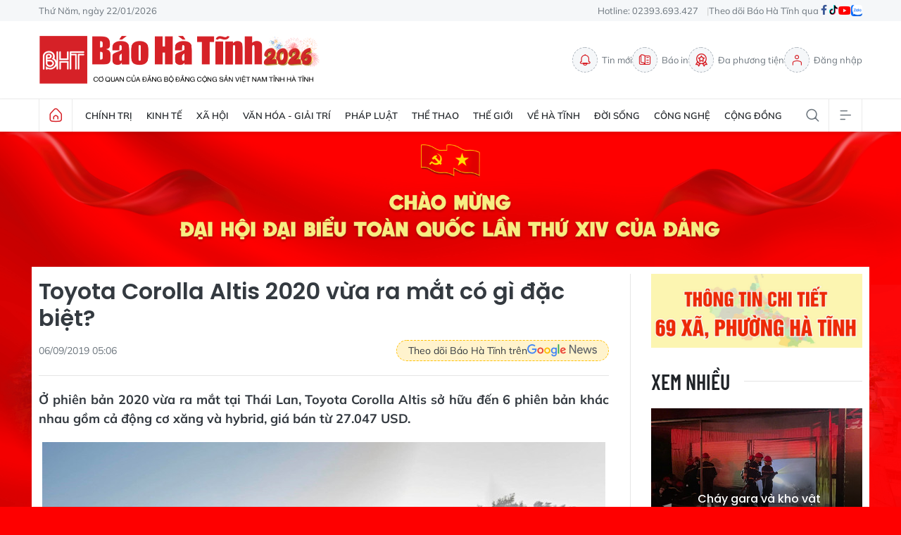

--- FILE ---
content_type: text/html;charset=utf-8
request_url: https://baohatinh.vn/toyota-corolla-altis-2020-vua-ra-mat-co-gi-dac-biet-post178675.html
body_size: 27111
content:
<!DOCTYPE html> <html lang="vi"> <head> <title>Toyota Corolla Altis 2020 vừa ra mắt có gì đặc biệt?</title> <meta name="description" content="Ở phiên bản 2020 vừa ra mắt tại Thái Lan, Toyota Corolla Altis sở hữu đến 6 phiên bản khác nhau gồm cả động cơ xăng và hybrid, giá bán từ 27.047 USD."/> <meta name="keywords" content="Toyota,Xe toyota,Toyota altis,Toyota Corolla Altis 2020,ra mắt Toyota Corolla Altis 2020"/> <meta name="news_keywords" content="Toyota,Xe toyota,Toyota altis,Toyota Corolla Altis 2020,ra mắt Toyota Corolla Altis 2020"/> <meta http-equiv="Content-Type" content="text/html; charset=utf-8" /> <meta http-equiv="X-UA-Compatible" content="IE=edge"/> <meta http-equiv="refresh" content="1800" /> <meta name="revisit-after" content="1 days" /> <meta name="viewport" content="width=device-width, initial-scale=1"> <meta http-equiv="content-language" content="vi" /> <meta name="format-detection" content="telephone=no"/> <meta name="format-detection" content="address=no"/> <meta name="apple-mobile-web-app-capable" content="yes"> <meta name="apple-mobile-web-app-status-bar-style" content="black"> <meta name="apple-mobile-web-app-title" content="Báo Hà Tĩnh - Tin tức Hà Tĩnh mới nhất, tin nhanh Hà Tĩnh 24h"/> <meta name="referrer" content="no-referrer-when-downgrade"/> <link rel="shortcut icon" href="https://cdn.baohatinh.vn/assets/web/styles/img/favicon.png?v=1" type="image/x-icon" /> <link rel="preconnect" href="https://cdn.baohatinh.vn"/> <link rel="dns-prefetch" href="https://cdn.baohatinh.vn"/> <link rel="dns-prefetch" href="//www.google-analytics.com" /> <link rel="dns-prefetch" href="//www.googletagmanager.com" /> <link rel="dns-prefetch" href="//stc.za.zaloapp.com" /> <link rel="dns-prefetch" href="//fonts.googleapis.com" /> <script> var cmsConfig = { domainDesktop: 'https://baohatinh.vn', domainMobile: 'https://baohatinh.vn', domainApi: 'https://api.baohatinh.vn', domainStatic: 'https://cdn.baohatinh.vn', domainLog: 'https://log.baohatinh.vn', googleAnalytics: 'G-QL80R5QN7G,G-SG203VRDBQ', siteId: 0, pageType: 1, objectId: 178675, adsZone: 1, allowAds: true, adsLazy: true, antiAdblock: false, }; if (window.location.protocol !== 'https:' && window.location.hostname.indexOf('baohatinh.vn') !== -1) { window.location = 'https://' + window.location.hostname + window.location.pathname + window.location.hash; } var USER_AGENT=window.navigator&&(window.navigator.userAgent||window.navigator.vendor)||window.opera||"",IS_MOBILE=/Android|webOS|iPhone|iPod|BlackBerry|Windows Phone|IEMobile|Mobile Safari|Opera Mini/i.test(USER_AGENT);function setCookie(e,o,i){var n=new Date,i=(n.setTime(n.getTime()+24*i*60*60*1e3),"expires="+n.toUTCString());document.cookie=e+"="+o+"; "+i+";path=/;"}function getCookie(e){var o=document.cookie.indexOf(e+"="),i=o+e.length+1;return!o&&e!==document.cookie.substring(0,e.length)||-1===o?null:(-1===(e=document.cookie.indexOf(";",i))&&(e=document.cookie.length),unescape(document.cookie.substring(i,e)))}; </script> <script> if(USER_AGENT && USER_AGENT.indexOf("facebot") <= 0 && USER_AGENT.indexOf("facebookexternalhit") <= 0) { var query = ''; var hash = ''; if (window.location.search) query = window.location.search; if (window.location.hash) hash = window.location.hash; var canonicalUrl = 'https://baohatinh.vn/toyota-corolla-altis-2020-vua-ra-mat-co-gi-dac-biet-post178675.html' + query + hash ; var curUrl = decodeURIComponent(window.location.href); if(!location.port && canonicalUrl.startsWith("http") && curUrl != canonicalUrl){ window.location.replace(canonicalUrl); } } </script> <meta name="author" content="Báo Hà Tĩnh - Tin tức Hà Tĩnh mới nhất, tin nhanh Hà Tĩnh 24h" /> <meta name="copyright" content="Copyright © 2026 by Báo Hà Tĩnh - Tin tức Hà Tĩnh mới nhất, tin nhanh Hà Tĩnh 24h" /> <meta name="RATING" content="GENERAL" /> <meta name="GENERATOR" content="Báo Hà Tĩnh - Tin tức Hà Tĩnh mới nhất, tin nhanh Hà Tĩnh 24h" /> <meta content="Báo Hà Tĩnh - Tin tức Hà Tĩnh mới nhất, tin nhanh Hà Tĩnh 24h" itemprop="sourceOrganization" name="source"/> <meta content="news" itemprop="genre" name="medium"/> <meta name="robots" content="noarchive, max-image-preview:large, index, follow" /> <meta name="GOOGLEBOT" content="noarchive, max-image-preview:large, index, follow" /> <link rel="canonical" href="https://baohatinh.vn/toyota-corolla-altis-2020-vua-ra-mat-co-gi-dac-biet-post178675.html" /> <meta property="og:site_name" content="Báo Hà Tĩnh - Tin tức Hà Tĩnh mới nhất, tin nhanh Hà Tĩnh 24h"/> <meta property="og:rich_attachment" content="true"/> <meta property="og:type" content="article"/> <meta property="og:url" content="https://baohatinh.vn/toyota-corolla-altis-2020-vua-ra-mat-co-gi-dac-biet-post178675.html"/> <meta property="og:image" content="https://cdn.baohatinh.vn/images/9e569a6aca93f4413bebf9fa7948daf7bec4234e66b971fc14cec27a5e69fd27561ec442a56dffb651a56ada4c02a9032a239d894b736f85ce9aba744b0e843b/fb_108d5090027t7575l2-image-gycp.jpg"/> <meta property="og:image:width" content="1200"/> <meta property="og:image:height" content="630"/> <meta property="og:title" content="Toyota Corolla Altis 2020 vừa ra mắt có gì đặc biệt?"/> <meta property="og:description" content="Ở phiên bản 2020 vừa ra mắt tại Thái Lan, Toyota Corolla Altis sở hữu đến 6 phiên bản khác nhau gồm cả động cơ xăng và hybrid, giá bán từ 27.047 USD."/> <meta name="twitter:card" value="summary"/> <meta name="twitter:url" content="https://baohatinh.vn/toyota-corolla-altis-2020-vua-ra-mat-co-gi-dac-biet-post178675.html"/> <meta name="twitter:title" content="Toyota Corolla Altis 2020 vừa ra mắt có gì đặc biệt?"/> <meta name="twitter:description" content="Ở phiên bản 2020 vừa ra mắt tại Thái Lan, Toyota Corolla Altis sở hữu đến 6 phiên bản khác nhau gồm cả động cơ xăng và hybrid, giá bán từ 27.047 USD."/> <meta name="twitter:image" content="https://cdn.baohatinh.vn/images/9e569a6aca93f4413bebf9fa7948daf7bec4234e66b971fc14cec27a5e69fd27561ec442a56dffb651a56ada4c02a9032a239d894b736f85ce9aba744b0e843b/fb_108d5090027t7575l2-image-gycp.jpg"/> <meta name="twitter:site" content="@Báo Hà Tĩnh - Tin tức Hà Tĩnh mới nhất, tin nhanh Hà Tĩnh 24h"/> <meta name="twitter:creator" content="@Báo Hà Tĩnh - Tin tức Hà Tĩnh mới nhất, tin nhanh Hà Tĩnh 24h"/> <meta property="article:publisher" content="https://www.facebook.com/baohatinh/" /> <meta property="article:tag" content="Toyota,Xe toyota,Toyota altis,Toyota Corolla Altis 2020,ra mắt Toyota Corolla Altis 2020"/> <meta property="article:section" content="Trang chủ,Xe" /> <meta property="article:published_time" content="2019-09-06T12:06:00+0700"/> <meta property="article:modified_time" content="2019-09-06T12:06:00+0700"/> <link rel="amphtml" href="https://baohatinh.vn/toyota-corolla-altis-2020-vua-ra-mat-co-gi-dac-biet-post178675.amp" /> <script type="application/ld+json"> { "@context": "http://schema.org", "@type": "Organization", "name": "Báo Hà Tĩnh - Tin tức Hà Tĩnh mới nhất, tin nhanh Hà Tĩnh 24h", "url": "https://baohatinh.vn", "logo": "https://cdn.baohatinh.vn/assets/web/styles/img/logo.png", "foundingDate": "1962", "founders": [ { "@type": "Person", "name": "Đảng bộ Đảng Cộng sản Việt Nam tỉnh Hà Tĩnh" } ], "address": [ { "@type": "PostalAddress", "streetAddress": "Số 223, đường Nguyễn Huy Tự, Thành phố Hà Tĩnh", "addressLocality": "Hà Tĩnh City", "addressRegion": "Northeast", "postalCode": "45016", "addressCountry": "VNM" } ], "contactPoint": [ { "@type": "ContactPoint", "telephone": "+84-23-936-93427", "contactType": "customer service" }, { "@type": "ContactPoint", "telephone": "+84-23-938-56715", "contactType": "customer service" } ], "sameAs": [ "https://www.facebook.com/baohatinh", "https://zalo.me/4109023934107653813", "https://twitter.com/baohatinhvn", "https://www.youtube.com/c/bhttv", "https://www.tiktok.com/@baohatinh" ] } </script> <script type="application/ld+json"> { "@context" : "https://schema.org", "@type" : "WebSite", "name": "Báo Hà Tĩnh - Tin tức Hà Tĩnh mới nhất, tin nhanh Hà Tĩnh 24h", "url": "https://baohatinh.vn", "alternateName" : "Báo Hà Tĩnh, Cơ quan của Đảng bộ Đảng Cộng sản Việt Nam tỉnh Hà Tĩnh", "potentialAction": { "@type": "SearchAction", "target": { "@type": "EntryPoint", "urlTemplate": "https://baohatinh.vn/search/?q={search_term_string}" }, "query-input": "required name=search_term_string" } } </script> <script type="application/ld+json"> { "@context":"http://schema.org", "@type":"BreadcrumbList", "itemListElement":[ { "@type":"ListItem", "position":1, "item":{ "@id":"https://baohatinh.vn/trang-chu/", "name":"Trang chủ" } } ] } </script> <script type="application/ld+json"> { "@context": "http://schema.org", "@type": "NewsArticle", "mainEntityOfPage":{ "@type":"WebPage", "@id":"https://baohatinh.vn/toyota-corolla-altis-2020-vua-ra-mat-co-gi-dac-biet-post178675.html" }, "headline": "Toyota Corolla Altis 2020 vừa ra mắt có gì đặc biệt?", "description": "Ở phiên bản 2020 vừa ra mắt tại Thái Lan, Toyota Corolla Altis sở hữu đến 6 phiên bản khác nhau gồm cả động cơ xăng và hybrid, giá bán từ 27.047 USD.", "image": { "@type": "ImageObject", "url": "https://cdn.baohatinh.vn/images/9e569a6aca93f4413bebf9fa7948daf7bec4234e66b971fc14cec27a5e69fd27561ec442a56dffb651a56ada4c02a9032a239d894b736f85ce9aba744b0e843b/fb_108d5090027t7575l2-image-gycp.jpg", "width" : 1200, "height" : 675 }, "datePublished": "2019-09-06T12:06:00+0700", "dateModified": "2019-09-06T12:06:00+0700", "author": { "@type": "Person", "name": "" }, "publisher": { "@type": "Organization", "name": "Báo Hà Tĩnh - Tin tức Hà Tĩnh mới nhất, tin nhanh Hà Tĩnh 24h", "logo": { "@type": "ImageObject", "url": "https://cdn.baohatinh.vn/assets/web/styles/img/logo.png" } } } </script> <link rel="preload" href="https://cdn.baohatinh.vn/assets/web/styles/css/main.min-1.0.48.css" as="style"> <link rel="preload" href="https://cdn.baohatinh.vn/assets/web/js/main.min-1.0.64.js" as="script"> <link rel="preload" href="https://cdn.baohatinh.vn/assets/web/js/detail.min-1.0.18.js" as="script"> <link rel="preload" href="https://common.mcms.one/assets/styles/css/baohatinh-1.0.3.css" as="style"> <link rel="stylesheet" href="https://common.mcms.one/assets/styles/css/baohatinh-1.0.3.css"> <link id="cms-style" rel="stylesheet" href="https://cdn.baohatinh.vn/assets/web/styles/css/main.min-1.0.48.css"> <style>:root:not(.dhd) body:not(.epaper-page):not(.emagazine-page):not(.story-page):not(.lens-page):not(.media-page):not(.video-page):not(.podcast-page) .site-body { width: 100%; background: url(https://cdn.baohatinh.vn/assets/web/styles/img/bg-dhdb.png) center top 0 / cover no-repeat, #FE0000; background-size: 100%; padding-top: 15%;
} .site-header { margin-bottom: 0;
} :root:not(.dhd) body:not(.epaper-page):not(.emagazine-page):not(.story-page):not(.lens-page):not(.media-page):not(.video-page):not(.podcast-page) { background: #FE0000;
} .area.area--light { width: 1190px; margin: 0 auto; padding: 10px; background: #fff;
}
.area--light .subcate{ background: #fff;
} :root:not(.dhd) .site-body > .container { background: #fff; padding: 10px; width: 1190px; margin-bottom: 0; padding-bottom: 50px;
}
.site-body > .container > .topic { margin-left: -10px; margin-right: -10px;
}
</style> <script type="text/javascript"> var _metaOgUrl = 'https://baohatinh.vn/toyota-corolla-altis-2020-vua-ra-mat-co-gi-dac-biet-post178675.html'; var page_title = document.title; var tracked_url = window.location.pathname + window.location.search + window.location.hash; var cate_path = 'trang-chu'; if (cate_path.length > 0) { tracked_url = "/" + cate_path + tracked_url; } </script> <script async="" src="https://www.googletagmanager.com/gtag/js?id=G-QL80R5QN7G"></script> <script> window.dataLayer = window.dataLayer || []; function gtag(){dataLayer.push(arguments);} gtag('js', new Date()); gtag('config', 'G-QL80R5QN7G', {page_path: tracked_url}); gtag('config', 'G-SG203VRDBQ', {page_path: tracked_url}); </script> <script>window.dataLayer = window.dataLayer || [];dataLayer.push({'pageCategory': '/trang\-chu'});</script> <script> window.dataLayer = window.dataLayer || []; dataLayer.push({ 'event': 'Pageview', 'articleId': '178675', 'articleTitle': 'Toyota Corolla Altis 2020 vừa ra mắt có gì đặc biệt?', 'articleCategory': 'Trang chủ,Xe', 'articleAlowAds': true, 'articleType': 'detail', 'articleTags': 'Toyota,Xe toyota,Toyota altis,Toyota Corolla Altis 2020,ra mắt Toyota Corolla Altis 2020', 'articlePublishDate': '2019-09-06T12:06:00+0700', 'articleThumbnail': 'https://cdn.baohatinh.vn/images/9e569a6aca93f4413bebf9fa7948daf7bec4234e66b971fc14cec27a5e69fd27561ec442a56dffb651a56ada4c02a9032a239d894b736f85ce9aba744b0e843b/fb_108d5090027t7575l2-image-gycp.jpg', 'articleShortUrl': 'https://baohatinh.vn/toyota-corolla-altis-2020-vua-ra-mat-co-gi-dac-biet-post178675.html', 'articleFullUrl': 'https://baohatinh.vn/toyota-corolla-altis-2020-vua-ra-mat-co-gi-dac-biet-post178675.html', }); </script> <script type='text/javascript'> gtag('event', 'article_page',{ 'articleId': '178675', 'articleTitle': 'Toyota Corolla Altis 2020 vừa ra mắt có gì đặc biệt?', 'articleCategory': 'Trang chủ,Xe', 'articleAlowAds': true, 'articleType': 'detail', 'articleTags': 'Toyota,Xe toyota,Toyota altis,Toyota Corolla Altis 2020,ra mắt Toyota Corolla Altis 2020', 'articlePublishDate': '2019-09-06T12:06:00+0700', 'articleThumbnail': 'https://cdn.baohatinh.vn/images/9e569a6aca93f4413bebf9fa7948daf7bec4234e66b971fc14cec27a5e69fd27561ec442a56dffb651a56ada4c02a9032a239d894b736f85ce9aba744b0e843b/fb_108d5090027t7575l2-image-gycp.jpg', 'articleShortUrl': 'https://baohatinh.vn/toyota-corolla-altis-2020-vua-ra-mat-co-gi-dac-biet-post178675.html', 'articleFullUrl': 'https://baohatinh.vn/toyota-corolla-altis-2020-vua-ra-mat-co-gi-dac-biet-post178675.html', }); </script> <script async src="https://sp.zalo.me/plugins/sdk.js"></script> </head> <body class="detail-page"> <div id="adsWeb_AdsMasthead" class="banner banner-top" data-platform="1" data-position="Web_AdsMasthead" style="display:none"> </div> <header class="site-header"> <div class="topbar"> <div class="container"> <time id="today"></time> <span>Hotline: 02393.693.427</span> <ul class="link"> <li>Theo dõi Báo Hà Tĩnh qua</li> <li> <a href="https://www.facebook.com/baohatinh" target="_blank" rel="nofollow" title="Facebook"> <i class="ic-facebook"></i> </a> </li> <li> <a href="https://www.tiktok.com/@baohatinh" target="_blank" rel="nofollow" title="Tiktok"> <i class="ic-tiktok"></i> </a> </li> <li> <a href="https://www.youtube.com/c/bhttv" target="_blank" rel="nofollow" title="Youtube"> <i class="ic-youtube"></i> </a> </li> <li> <a href="https://zalo.me/4109023934107653813" title="Zalo" target="_blank" rel="nofollow"> <i class="ic-zalo"></i> </a> </li> </ul> </div> </div> <div class="hdr-content container"> <h2><a class="logo" href="/" title="Báo Hà Tĩnh - Tin tức Hà Tĩnh mới nhất, tin nhanh Hà Tĩnh 24h">Báo Hà Tĩnh - Tin tức Hà Tĩnh mới nhất, tin nhanh Hà Tĩnh 24h</a></h2> <nav class="hdr-link"> <a href="/tin-moi.html" class="item" title="Tin mới"> <i class="ic-bell"></i>Tin mới </a> <a href="/epaper/" class="item" title="Báo in"> <i class="ic-epaper"></i>Báo in </a> <a href="/multimedia/" class="item" title="Đa phương tiện"> <i class="ic-medal"></i>Đa phương tiện </a> <div id="userprofile" class="user-login"></div> </nav> </div> <nav class="navigation"> <ul class="container menu-wrap"> <li class="main home"> <a class="menu-heading" href="/" title="Trang chủ"><i class="ic-home"></i></a> </li> <li class="main"> <a class="menu-heading" href="https://baohatinh.vn/chinh-tri/" title="Chính trị">Chính trị</a> <div class="submenu"> <a href="https://baohatinh.vn/chinh-tri/xay-dung-dang/" title="Xây dựng Đảng">Xây dựng Đảng</a> <a href="https://baohatinh.vn/chinh-tri/chinh-quyen/" title="Chính quyền">Chính quyền</a> <a href="https://baohatinh.vn/chinh-tri/quoc-phong-an-ninh/" title="Quốc phòng - An ninh">Quốc phòng - An ninh</a> <a href="https://baohatinh.vn/chinh-tri/doan-the/" title="Đoàn thể">Đoàn thể</a> </div> </li> <li class="main"> <a class="menu-heading" href="https://baohatinh.vn/kinh-te/" title="Kinh tế">Kinh tế</a> <div class="submenu"> <a href="https://baohatinh.vn/kinh-te/cong-nghiep/" title="Công nghiệp">Công nghiệp</a> <a href="https://baohatinh.vn/kinh-te/nong-nghiep/" title="Nông nghiệp">Nông nghiệp</a> <a href="https://baohatinh.vn/kinh-te/thi-truong/" title="Thị trường">Thị trường</a> </div> </li> <li class="main"> <a class="menu-heading" href="https://baohatinh.vn/xa-hoi/" title="Xã hội">Xã hội</a> <div class="submenu"> <a href="https://baohatinh.vn/xa-hoi/chinh-sach/" title="Chính sách">Chính sách</a> <a href="https://baohatinh.vn/xa-hoi/giao-duc/" title="Giáo dục">Giáo dục</a> <a href="https://baohatinh.vn/xa-hoi/y-te/" title="Y tế">Y tế</a> <a href="https://baohatinh.vn/xa-hoi/viec-lam/" title="Việc làm">Việc làm</a> </div> </li> <li class="main"> <a class="menu-heading" href="https://baohatinh.vn/van-hoa-giai-tri/" title="Văn hóa - Giải trí">Văn hóa - Giải trí</a> </li> <li class="main"> <a class="menu-heading" href="https://baohatinh.vn/phap-luat/" title="Pháp luật">Pháp luật</a> <div class="submenu"> <a href="https://baohatinh.vn/phap-luat/phap-luat-doi-song/" title="Pháp luật đời sống">Pháp luật đời sống</a> <a href="https://baohatinh.vn/phap-luat/an-ninh-trat-tu/" title="An ninh trật tự">An ninh trật tự</a> </div> </li> <li class="main"> <a class="menu-heading" href="https://baohatinh.vn/the-thao/" title="Thể thao">Thể thao</a> <div class="submenu"> <a href="https://baohatinh.vn/the-thao/clb-hong-linh-ha-tinh/" title="CLB Hồng Lĩnh Hà Tĩnh">CLB Hồng Lĩnh Hà Tĩnh</a> <a href="https://baohatinh.vn/the-thao/bong-da/" title="Bóng đá">Bóng đá</a> <a href="https://baohatinh.vn/the-thao/muon-mau-the-thao/" title="Muôn màu thể thao">Muôn màu thể thao</a> </div> </li> <li class="main"> <a class="menu-heading" href="https://baohatinh.vn/the-gioi/" title="Thế giới">Thế giới</a> </li> <li class="main"> <a class="menu-heading" href="https://baohatinh.vn/ve-ha-tinh/" title="Về Hà Tĩnh">Về Hà Tĩnh</a> <div class="submenu"> <a href="https://baohatinh.vn/ve-ha-tinh/nui-hong-song-la/" title="Núi Hồng - Sông La">Núi Hồng - Sông La</a> <a href="https://baohatinh.vn/ve-ha-tinh/nguoi-ha-tinh-muon-phuong/" title="Người Hà Tĩnh muôn phương">Người Hà Tĩnh muôn phương</a> <a href="https://baohatinh.vn/ve-ha-tinh/diem-den/" title="Điểm đến">Điểm đến</a> <a href="https://baohatinh.vn/ve-ha-tinh/am-thuc/" title="Ẩm thực">Ẩm thực</a> </div> </li> <li class="main"> <a class="menu-heading" href="https://baohatinh.vn/doi-song/" title="Đời sống">Đời sống</a> <div class="submenu"> <a href="https://baohatinh.vn/doi-song/gioi-tre/" title="Giới trẻ">Giới trẻ</a> <a href="https://baohatinh.vn/doi-song/lam-dep/" title="Làm đẹp">Làm đẹp</a> <a href="https://baohatinh.vn/doi-song/me-va-be/" title="Mẹ và bé">Mẹ và bé</a> </div> </li> <li class="main"> <a class="menu-heading" href="https://baohatinh.vn/cong-nghe/" title="Công nghệ">Công nghệ</a> <div class="submenu"> <a href="https://baohatinh.vn/cong-nghe/chuyen-doi-so/" title="Chuyển đổi số">Chuyển đổi số</a> <a href="https://baohatinh.vn/cong-nghe/thiet-bi-so/" title="Thiết bị số">Thiết bị số</a> <a href="https://baohatinh.vn/cong-nghe/khoa-hoc/" title="Khoa học">Khoa học</a> </div> </li> <li class="main"> <a class="menu-heading" href="https://baohatinh.vn/cong-dong/" title="Cộng đồng">Cộng đồng</a> <div class="submenu"> <a href="https://baohatinh.vn/cong-dong/phan-hoi-ban-doc/" title="Phản hồi bạn đọc">Phản hồi bạn đọc</a> <a href="https://baohatinh.vn/cong-dong/ban-doc-viet/" title="Bạn đọc viết">Bạn đọc viết</a> <a href="https://baohatinh.vn/cong-dong/dieu-tra-theo-don-thu/" title="Điều tra theo đơn thư">Điều tra theo đơn thư</a> <a href="https://baohatinh.vn/cong-dong/nhip-cau-yeu-thuong/" title="Nhịp cầu yêu thương">Nhịp cầu yêu thương</a> </div> </li> <li class="main search"> <div class="search-btn"> <i class="ic-search"></i> </div> <div class="dropdown-menu"> <div class="search-form"> <input type="text" class="txtsearch" placeholder="Tìm kiếm"> <button type="button" class="btn btn_search" aria-label="Tìm kiếm">Tìm kiếm</button> </div> </div> </li> <li class="main menu"> <div class="menu-btn"> <i class="ic-menu"></i> </div> <div class="dropdown-menu"> <div class="container mega-menu"> <div class="menu-col"> <a class="" href="https://baohatinh.vn/chinh-tri/" title="Chính trị">Chính trị</a> <a href="https://baohatinh.vn/chinh-tri/xay-dung-dang/" title="Xây dựng Đảng">Xây dựng Đảng</a> <a href="https://baohatinh.vn/chinh-tri/chinh-quyen/" title="Chính quyền">Chính quyền</a> <a href="https://baohatinh.vn/chinh-tri/doan-the/" title="Đoàn thể">Đoàn thể</a> <a href="https://baohatinh.vn/chinh-tri/quoc-phong-an-ninh/" title="Quốc phòng - An ninh">Quốc phòng - An ninh</a> </div> <div class="menu-col"> <a class="" href="https://baohatinh.vn/kinh-te/" title="Kinh tế">Kinh tế</a> <a href="https://baohatinh.vn/kinh-te/cong-nghiep/" title="Công nghiệp">Công nghiệp</a> <a href="https://baohatinh.vn/kinh-te/nong-nghiep/" title="Nông nghiệp">Nông nghiệp</a> <a href="https://baohatinh.vn/kinh-te/thi-truong/" title="Thị trường">Thị trường</a> </div> <div class="menu-col"> <a class="" href="https://baohatinh.vn/xa-hoi/" title="Xã hội">Xã hội</a> <a href="https://baohatinh.vn/xa-hoi/giao-duc/" title="Giáo dục">Giáo dục</a> <a href="https://baohatinh.vn/xa-hoi/chinh-sach/" title="Chính sách">Chính sách</a> <a href="https://baohatinh.vn/xa-hoi/y-te/" title="Y tế">Y tế</a> <a href="https://baohatinh.vn/xa-hoi/viec-lam/" title="Việc làm">Việc làm</a> </div> <div class="menu-col"> <a class="" href="https://baohatinh.vn/van-hoa-giai-tri/" title="Văn hóa - Giải trí">Văn hóa - Giải trí</a> </div> <div class="menu-col"> <a class="" href="https://baohatinh.vn/ve-ha-tinh/" title="Về Hà Tĩnh">Về Hà Tĩnh</a> <a href="https://baohatinh.vn/ve-ha-tinh/nui-hong-song-la/" title="Núi Hồng - Sông La">Núi Hồng - Sông La</a> <a href="https://baohatinh.vn/ve-ha-tinh/diem-den/" title="Điểm đến">Điểm đến</a> <a href="https://baohatinh.vn/ve-ha-tinh/am-thuc/" title="Ẩm thực">Ẩm thực</a> <a href="https://baohatinh.vn/ve-ha-tinh/nguoi-ha-tinh-muon-phuong/" title="Người Hà Tĩnh muôn phương">Người Hà Tĩnh muôn phương</a> </div> <div class="menu-col"> <a class="" href="https://baohatinh.vn/phap-luat/" title="Pháp luật">Pháp luật</a> <a href="https://baohatinh.vn/phap-luat/phap-luat-doi-song/" title="Pháp luật đời sống">Pháp luật đời sống</a> <a href="https://baohatinh.vn/phap-luat/an-ninh-trat-tu/" title="An ninh trật tự">An ninh trật tự</a> </div> <div class="menu-col"> <a class="" href="https://baohatinh.vn/the-thao/" title="Thể thao">Thể thao</a> <a href="https://baohatinh.vn/the-thao/bong-da/" title="Bóng đá">Bóng đá</a> <a href="https://baohatinh.vn/the-thao/muon-mau-the-thao/" title="Muôn màu thể thao">Muôn màu thể thao</a> <a href="https://baohatinh.vn/the-thao/clb-hong-linh-ha-tinh/" title="CLB Hồng Lĩnh Hà Tĩnh">CLB Hồng Lĩnh Hà Tĩnh</a> </div> <div class="menu-col"> <a class="" href="https://baohatinh.vn/the-gioi/" title="Thế giới">Thế giới</a> </div> <div class="menu-col"> <a class="" href="https://baohatinh.vn/xe/" title="Xe">Xe</a> </div> <div class="menu-col"> <a class="" href="https://baohatinh.vn/doi-song/" title="Đời sống">Đời sống</a> <a href="https://baohatinh.vn/doi-song/gioi-tre/" title="Giới trẻ">Giới trẻ</a> <a href="https://baohatinh.vn/doi-song/lam-dep/" title="Làm đẹp">Làm đẹp</a> <a href="https://baohatinh.vn/doi-song/me-va-be/" title="Mẹ và bé">Mẹ và bé</a> </div> <div class="menu-col"> <a class="" href="https://baohatinh.vn/cong-nghe/" title="Công nghệ">Công nghệ</a> <a href="https://baohatinh.vn/cong-nghe/khoa-hoc/" title="Khoa học">Khoa học</a> <a href="https://baohatinh.vn/cong-nghe/thiet-bi-so/" title="Thiết bị số">Thiết bị số</a> <a href="https://baohatinh.vn/cong-nghe/chuyen-doi-so/" title="Chuyển đổi số">Chuyển đổi số</a> </div> <div class="menu-col"> <a class="" href="https://baohatinh.vn/cong-dong/" title="Cộng đồng">Cộng đồng</a> <a href="https://baohatinh.vn/cong-dong/nhip-cau-yeu-thuong/" title="Nhịp cầu yêu thương">Nhịp cầu yêu thương</a> <a href="https://baohatinh.vn/cong-dong/dieu-tra-theo-don-thu/" title="Điều tra theo đơn thư">Điều tra theo đơn thư</a> <a href="https://baohatinh.vn/cong-dong/ban-doc-viet/" title="Bạn đọc viết">Bạn đọc viết</a> <a href="https://baohatinh.vn/cong-dong/phan-hoi-ban-doc/" title="Phản hồi bạn đọc">Phản hồi bạn đọc</a> </div> <div class="menu-col"> <a class="" href="https://baohatinh.vn/multimedia/" title="Đa phương tiện">Đa phương tiện</a> <a href="https://baohatinh.vn/anh/" title="Ảnh">Ảnh</a> <a href="https://baohatinh.vn/emagazine/" title="Emagazine">Emagazine</a> <a href="https://baohatinh.vn/podcast/" title="Podcast">Podcast</a> <a href="https://baohatinh.vn/story/" title="Story">Story</a> <a href="https://baohatinh.vn/lens/" title="Lens">Lens</a> <a href="https://baohatinh.vn/infographic/" title="Infographic">Infographic</a> <a href="https://baohatinh.vn/quiz/" title="Quiz">Quiz</a> </div> <div class="menu-col"> <a class="" href="https://baohatinh.vn/thong-tin-huu-ich/" title="Thông tin hữu ích">Thông tin hữu ích</a> <a href="https://baohatinh.vn/gia-vang-hom-nay/" title="Giá vàng">Giá vàng</a> <a href="https://baohatinh.vn/lich-cat-dien/" title="Lịch cắt điện">Lịch cắt điện</a> <a href="https://baohatinh.vn/ty-gia-hom-nay/" title="Tỷ giá">Tỷ giá</a> <a href="https://baohatinh.vn/xo-so/" title="Xổ số">Xổ số</a> <a href="https://baohatinh.vn/phong-thuy/" title="Phong thủy">Phong thủy</a> <a href="https://baohatinh.vn/tai-chinh-gia-ca/" title="Tài chính - Giá cả">Tài chính - Giá cả</a> <a href="https://baohatinh.vn/thong-tin-khac/" title="Thông tin khác">Thông tin khác</a> </div> <div class="menu-col"> <a class="" href="https://baohatinh.vn/ban-can-biet/" title="Bạn cần biết">Bạn cần biết</a> <a href="https://baohatinh.vn/ban-can-biet/khac/" title="Khác">Khác</a> <a href="https://baohatinh.vn/ban-can-biet/tuyen-dung-tuyen-sinh/" title="Tuyển dụng - Tuyển sinh">Tuyển dụng - Tuyển sinh</a> <a href="https://baohatinh.vn/ban-can-biet/thiet-bi-di-dong/" title="Thiết bị - Di động">Thiết bị - Di động</a> <a href="https://baohatinh.vn/ban-can-biet/dien-tu-dien-lanh/" title="Điện tử - Điện lạnh">Điện tử - Điện lạnh</a> <a href="https://baohatinh.vn/ban-can-biet/nha-dat/" title="Nhà đất">Nhà đất</a> </div> <div class="menu-col"> <a class="" href="https://baohatinh.vn/goc-hai/" title="Góc hài">Góc hài</a> </div> </div> </div> </li> </ul> </nav> </header> <div class="site-body"> <div class="container"> <div id="adsWeb_AdsTop" class="banner " data-platform="1" data-position="Web_AdsTop" style="display:none"> </div> <div class="col col-xl-2 article"> <div class="l-content content-col"> <div class="breadcrumb "> </div> <h1 class="article__title cms-title "> Toyota Corolla Altis 2020 vừa ra mắt có gì đặc biệt? </h1> <div class="article__meta"> <div class="meta"> <time class="time" datetime="2019-09-06T12:06:00+0700" data-time="1567746360" data-friendly="false">06/09/2019 12:06</time> <meta class="cms-date" itemprop="datePublished" content="2019-09-06T12:06:00+0700"> </div> <a href="https://news.google.com/publications/CAAqBwgKMP-DmgswqY6yAw" class="gg-news" target="_blank" title="Google News"> <span>Theo dõi Báo Hà Tĩnh trên</span> <img src="https://cdn.baohatinh.vn/assets/web/styles/img/gg-news.png" alt="Google News">
</a> </div> <h2 class="article__sapo cms-desc"> Ở phiên bản 2020 vừa ra mắt tại Thái Lan, Toyota Corolla Altis sở hữu đến 6 phiên bản khác nhau gồm cả động cơ xăng và hybrid, giá bán từ 27.047 USD. </h2> <div id="adsWeb_AdsArticleAfterSapo" class="banner " data-platform="1" data-position="Web_AdsArticleAfterSapo" style="display:none"> </div> <div class="social-bar"> <div class="social article__social"> <label title="Chia sẻ">chia sẻ</label> <a href="javascript:void(0);" class="item fb" data-href="https://baohatinh.vn/toyota-corolla-altis-2020-vua-ra-mat-co-gi-dac-biet-post178675.html" data-rel="facebook" title="Facebook"><i class="ic-facebook"></i></a> <a href="javascript:void(0);" class="item tt" data-href="https://baohatinh.vn/toyota-corolla-altis-2020-vua-ra-mat-co-gi-dac-biet-post178675.html" data-rel="twitter" title="Twitter"><i class="ic-twitter"></i></a> <a href="javascript:void(0);" class="zl zalo-share-button" data-href="https://baohatinh.vn/toyota-corolla-altis-2020-vua-ra-mat-co-gi-dac-biet-post178675.html" data-oaid="4109023934107653813" data-layout="1" data-color="blue" data-customize="true" title="Zalo"><i class="ic-zalo-line"></i></a> <a href="mailto:?subject=Tin đáng đọc từ Báo Hà Tĩnh&amp;body=https://baohatinh.vn/toyota-corolla-altis-2020-vua-ra-mat-co-gi-dac-biet-post178675.html" class="em" title="Email"><i class="ic-mail"></i></a> <a href="javascript:void(0);" class="pr sendprint" title="Print"><i class="ic-print"></i></a> <a href="#comment178675" class="cm comment-count" title="Bình luận"><i class="ic-comment"></i></a> </div> </div> <div class="article__body zce-content-body cms-body" itemprop="articleBody" data-id="178675" data-short-url="https://baohatinh.vn/toyota-corolla-altis-2020-vua-ra-mat-co-gi-dac-biet-post178675.html"> <figure class="picture"> <img class="lazyload cms-photo" title="toyota corolla altis 2020 vừa ra mắt có gì đặc biệt? hình 1" src="[data-uri]" alt="Toyota Corolla Altis 2020 vừa ra mắt có gì đặc biệt?" data-photo-original-src="" data-large-src="https://cdn.baohatinh.vn/images/043e4c90bd2d3a9ac361e6ae0db44f5e952fb14357fc68772d6b73e2d9567d9e145bfad246422621b708c6a7b9962fff/108d5104715t3825l1.jpg" data-src="https://cdn.baohatinh.vn/images/6df6e4448b3caea8ab12024e0ee8e39d479cde934973a2b44c979c73bdb92c64234e603bdb659f6def492982a0527765/108d5104715t3825l1.jpg">
</figure>
<p class="pCaption">Mẫu Toyota Corolla Altis tại thị trường ASEAN về cơ bản giống với mẫu Corolla sedan của các thị trường khác. Xe mang thiết kế thể thao nhưng đơn giản và mềm mại hơn với chiếc xe được bán ở thị trường Mỹ.</p>
<figure class="picture"> <img class="lazyload cms-photo" title="toyota corolla altis 2020 vừa ra mắt có gì đặc biệt? hình 2" src="[data-uri]" alt="Toyota Corolla Altis 2020 vừa ra mắt có gì đặc biệt?" data-photo-original-src="" data-large-src="https://cdn.baohatinh.vn/images/043e4c90bd2d3a9ac361e6ae0db44f5ef1fb1e09737838fc6cb9f00ef25226c8fe5115d958d6da078272c11c053479be/108d5104715t9897l2.jpg" data-src="https://cdn.baohatinh.vn/images/6df6e4448b3caea8ab12024e0ee8e39d9b9089c7d6a2e3be47593ae8774d74423c60fbeff32c633117c7ed0783fec432/108d5104715t9897l2.jpg">
</figure>
<p class="pCaption" mstyle="text-align: justify;">Thiết kế của phiên bản 2020 mạnh mẽ hơn thế hệ tiền nhiệm với lưới tản nhiệt đặt thấp. Góp phần tạo nên ngoại hình sắc cạnh là cụm đèn pha mỏng. Thanh ngang dày bản trên lưới tản nhiệt, các chi tiết trang trí mạ chrome nằm ở góc cản trước.</p>
<figure class="picture"> <img class="lazyload cms-photo" title="toyota corolla altis 2020 vừa ra mắt có gì đặc biệt? hình 3" src="[data-uri]" alt="Toyota Corolla Altis 2020 vừa ra mắt có gì đặc biệt?" data-photo-original-src="" data-large-src="https://cdn.baohatinh.vn/images/043e4c90bd2d3a9ac361e6ae0db44f5e974e7142be552c7ada9de450e4bb009fec0e6edfd4f1afe5a071c23fa7cbbbd8/108d5104715t5660l3.jpg" data-src="https://cdn.baohatinh.vn/images/6df6e4448b3caea8ab12024e0ee8e39daac42388afc106c678e6e7218c5c978d85cc6592733e7bfb8cbd08b88d42a1bb/108d5104715t5660l3.jpg">
</figure>
<p class="pCaption" mstyle="text-align: justify;">Ở phía sau, đèn hậu to lớn thiết kế hai mảnh, nối liền bằng một dải chrome. Cản sau cũng có thiết kế chữ C ở 2 đầu giống với viền chrome trên cản trước. Mâm xe kích thước 17 inch, hai tông màu tương tự thế hệ tiền nhiệm.</p>
<figure class="picture"> <img class="lazyload cms-photo" title="toyota corolla altis 2020 vừa ra mắt có gì đặc biệt? hình 4" src="[data-uri]" alt="Toyota Corolla Altis 2020 vừa ra mắt có gì đặc biệt?" data-photo-original-src="" data-large-src="https://cdn.baohatinh.vn/images/043e4c90bd2d3a9ac361e6ae0db44f5e6503c8233a6c0f3e5fe0515be9315916bbcbf9d0895ad5b3a7f4207eaeb4495f/108d5104715t1186l4.jpg" data-src="https://cdn.baohatinh.vn/images/6df6e4448b3caea8ab12024e0ee8e39dd7c196dbafcccb5cef17e42d8c034d01922b558418cc86cacaf749a3d42bf266/108d5104715t1186l4.jpg">
</figure>
<p class="pCaption" mstyle="text-align: justify;">Phiên bản ESport ở thế hệ cũ được thay thế bởi bản GR Sport, trang bị bộ bodykit cùng tên. Mặc dù thiết kế của xe vẫn giữ nguyên bản, nhưng điểm khác biệt nằm ở lưới tản nhiệt màu đen và thanh ngang màu bạc, gợi nhớ đến đàn anh Camry SE thể thao tại thị trường Mỹ.</p>
<div class="ads_middle"> <div id="adsWeb_AdsArticleMiddle" class="banner fyi" data-platform="1" data-position="Web_AdsArticleMiddle"> </div>
</div>
<figure class="picture"> <img class="lazyload cms-photo" title="toyota corolla altis 2020 vừa ra mắt có gì đặc biệt? hình 5" src="[data-uri]" alt="Toyota Corolla Altis 2020 vừa ra mắt có gì đặc biệt?" data-photo-original-src="" data-large-src="https://cdn.baohatinh.vn/images/043e4c90bd2d3a9ac361e6ae0db44f5ed668e35acf1bf5e34324a38836f6e3a3d213ccc36c497644d6d63392726501c3/108d5104715t8459l5.jpg" data-src="https://cdn.baohatinh.vn/images/6df6e4448b3caea8ab12024e0ee8e39dc8a29a5e2718745c32bb550e2238af6d80f0ed387e68857bd856ceb512c10ce1/108d5104715t8459l5.jpg">
</figure>
<p class="pCaption">Xe còn có các chi tiết như ốp sườn màu đen, bộ khuếch tán phía sau nhằm tăng tính thể thao, mâm xe hợp kim 7 chấu kích thước 17 inch.</p>
<figure class="picture"> <img class="lazyload cms-photo" title="toyota corolla altis 2020 vừa ra mắt có gì đặc biệt? hình 6" src="[data-uri]" alt="Toyota Corolla Altis 2020 vừa ra mắt có gì đặc biệt?" data-photo-original-src="" data-large-src="https://cdn.baohatinh.vn/images/043e4c90bd2d3a9ac361e6ae0db44f5e59e19be54f601b3ad1b939013a9417baa31bf00b1eba49bde93e191e8a87b9a0/108d5104715t6424l6.jpg" data-src="https://cdn.baohatinh.vn/images/6df6e4448b3caea8ab12024e0ee8e39d8c64fd2ae60c24d3854415b92c31fddf1a85230063ea3a3b06b7c7152ddd7bfd/108d5104715t6424l6.jpg">
</figure>
<p class="pCaption" mstyle="text-align: justify;">Toyota Corolla Altis 2020 có kích thước dài x rộng x cao lần lượt là 4.640 x 1.780 x 1.435 mm. Thế hệ này dài hơn 10 mm, rộng hơn 5 mm và thấp hơn 45 mm so với đời cũ. Mặt khác, chiều dài cơ sở vẫn giữ nguyên ở mức 2.700 mm.</p>
<figure class="picture"> <img class="lazyload cms-photo" title="toyota corolla altis 2020 vừa ra mắt có gì đặc biệt? hình 7" src="[data-uri]" alt="Toyota Corolla Altis 2020 vừa ra mắt có gì đặc biệt?" data-photo-original-src="" data-large-src="https://cdn.baohatinh.vn/images/043e4c90bd2d3a9ac361e6ae0db44f5ea2e233ecfcfd207e5e3cc7edf6d092f7f3a4717ecfe0a9b164562313c33e9741/108d5104715t8970l7.jpg" data-src="https://cdn.baohatinh.vn/images/6df6e4448b3caea8ab12024e0ee8e39d0fc031e9fd792a466938a6031be07d242f15a07c441e4654a375644a3796a024/108d5104715t8970l7.jpg">
</figure>
<p class="pCaption" mstyle="text-align: justify;">Các biến thể sử dụng động cơ Hybrid, phiên bản Entry có giá 939.000 baht (khoảng 710 triệu đồng), phiên bản Mid có giá 989.000 baht (748 triệu đồng) và cao nhất là phiên bản High, có giá bán 1,099 triệu baht (tương đương khoảng 763 triệu đồng).</p>
<figure class="picture"> <img class="lazyload cms-photo" title="toyota corolla altis 2020 vừa ra mắt có gì đặc biệt? hình 8" src="[data-uri]" alt="Toyota Corolla Altis 2020 vừa ra mắt có gì đặc biệt?" data-photo-original-src="" data-large-src="https://cdn.baohatinh.vn/images/043e4c90bd2d3a9ac361e6ae0db44f5e2b730b03c10a92d81a12f66cce6aa0fc694d2aba57daa6f03b488c5e4a208b6c/108d5104715t6641l8.jpg" data-src="https://cdn.baohatinh.vn/images/6df6e4448b3caea8ab12024e0ee8e39d360e7e7edafa67ba2c8c906b73fb9c129485c77178c88dfcc3b5e1645451b737/108d5104715t6641l8.jpg">
</figure>
<p class="pCaption" mstyle="text-align: justify;">Động cơ xăng 4 xy-lanh 1ZR-FBE 1.6L trên Toyota Corolla Altiis 2020 cho công suất 125 mã lực và mô-men xoắn 156 Nm. Trong khi đó, động cơ 1.8L lớn hơn có tên mã 2ZR-FBE, cho công suất 140 mã lực và 177 Nm. Cả hai động cơ đều tích hợp hộp số CVT.</p>
<div class="ads_middle"> <div id="adsWeb_AdsArticleMiddle1" class="banner fyi" data-platform="1" data-position="Web_AdsArticleMiddle1"> </div>
</div>
<figure class="picture"> <img class="lazyload cms-photo" title="toyota corolla altis 2020 vừa ra mắt có gì đặc biệt? hình 9" src="[data-uri]" alt="Toyota Corolla Altis 2020 vừa ra mắt có gì đặc biệt?" data-photo-original-src="" data-large-src="https://cdn.baohatinh.vn/images/043e4c90bd2d3a9ac361e6ae0db44f5e48863d88a13406a172c6b5ac3aa66353611b43c5a6d7e01621aa0aaf0b0e2e34/108d5104715t9405l9.jpg" data-src="https://cdn.baohatinh.vn/images/6df6e4448b3caea8ab12024e0ee8e39d3a04108f5f82dfe80e6d8493a533d015dbf8c38f5256c9d24542355c1b6086fb/108d5104715t9405l9.jpg">
</figure>
<p class="pCaption">Các phiên bản hybrid sử dụng động cơ 2ZR-FXE chu kỳ Atkinson, gồm một động cơ đốt trong dung tích 1.8L tạo ra 98 mã lực và 142 Nm, kết hợp với động cơ điện 72 mã lực và 122 Nm, cho ra tổng công suất 122 mã lực.</p>
<figure class="picture"> <img class="lazyload cms-photo" title="toyota corolla altis 2020 vừa ra mắt có gì đặc biệt? hình 10" src="[data-uri]" alt="Toyota Corolla Altis 2020 vừa ra mắt có gì đặc biệt?" data-photo-original-src="" data-large-src="https://cdn.baohatinh.vn/images/043e4c90bd2d3a9ac361e6ae0db44f5e90f371eb20b6465a6cdf02561a7fce8ccdfd6a872943ec81f918c55cba974ba3/108d5104715t4810l10.jpg" data-src="https://cdn.baohatinh.vn/images/6df6e4448b3caea8ab12024e0ee8e39d1e94debb044c142c95406fc0f12c5265e468f5fcb634b9f7e14a052433e9cf33/108d5104715t4810l10.jpg">
</figure>
<p class="pCaption" mstyle="text-align: justify;">Phiên bản tiêu chuẩn trang bị đèn pha halogen, đèn hậu dạng LED, mâm xe hợp kim 15 inch, ghế bọc nỉ. Hệ thống giải trí kết nối Bluetooth. Các phiên bản 1.6G và Hybrid Entry có mâm xe 16 inch, hệ thống khóa thông minh, khởi động bằng nút bấm,...</p>
<figure class="picture"> <img class="lazyload cms-photo" title="toyota corolla altis 2020 vừa ra mắt có gì đặc biệt? hình 11" src="[data-uri]" alt="Toyota Corolla Altis 2020 vừa ra mắt có gì đặc biệt?" data-photo-original-src="" data-large-src="https://cdn.baohatinh.vn/images/043e4c90bd2d3a9ac361e6ae0db44f5e56a85fc3e0edaea4c682f45c5eaedafcda49d5e04fe9d264ea1366b5a55a1ce9/108d5104715t3243l11.jpg" data-src="https://cdn.baohatinh.vn/images/6df6e4448b3caea8ab12024e0ee8e39dafa342fa1a5ed8ebf6e1a38b84be49e5d08c2afd44c4fe2b575f40ee5688d7c7/108d5104715t3243l11.jpg">
</figure>
<p class="pCaption">Phiên bản cao cấp hơn như GR Sport và Hybrid Mid trang bị đèn pha LED tự động, kính chắn gió cách âm, ghế lái trợ lực, màn hình cảm ứng 8 inch và có camera lùi.</p>
<figure class="picture"> <img class="lazyload cms-photo" title="toyota corolla altis 2020 vừa ra mắt có gì đặc biệt? hình 12" src="[data-uri]" alt="Toyota Corolla Altis 2020 vừa ra mắt có gì đặc biệt?" data-photo-original-src="" data-large-src="https://cdn.baohatinh.vn/images/043e4c90bd2d3a9ac361e6ae0db44f5edc6a78b6ecc3d6d7deec02d993ccfea7f3861f71db242ca52718697b9e7d0165/108d5104715t8469l12.jpg" data-src="https://cdn.baohatinh.vn/images/6df6e4448b3caea8ab12024e0ee8e39da66c79d57618723f147b7aafac20269f3c63abafc1fc25872a844461bcdf4b3a/108d5104715t8469l12.jpg">
</figure>
<p class="pCaption" mstyle="text-align: justify;">Cao cấp nhất là Toyota Corolla Altis Hybrid High với đầy đủ các tính năng, bao gồm mâm hợp kim 17 inch, đèn sương mù LED, hệ thống dẫn đường, hệ thống kết nối T-connect, mặt đồng hồ kỹ thuật số 7 inch, màn hình hiển thị trên kính lái HUD, điều hòa Nanoe ion hóa, ghế hành khách chỉnh điện.</p>
<figure class="picture"> <img class="lazyload cms-photo" title="toyota corolla altis 2020 vừa ra mắt có gì đặc biệt? hình 13" src="[data-uri]" alt="Toyota Corolla Altis 2020 vừa ra mắt có gì đặc biệt?" data-photo-original-src="" data-large-src="https://cdn.baohatinh.vn/images/043e4c90bd2d3a9ac361e6ae0db44f5e40eb66c52e062dbc20822df8484dafb3dab9d135df60381f57f9d40f24076fa9/108d5104715t656l13.jpg" data-src="https://cdn.baohatinh.vn/images/6df6e4448b3caea8ab12024e0ee8e39d17876a884b33f173ce1cb76a62fa5c5044955ca3130729d4fea28507650b98b5/108d5104715t656l13.jpg">
</figure>
<div class="ads_middle"> <div id="adsWeb_AdsArticleMiddle2" class="banner fyi" data-platform="1" data-position="Web_AdsArticleMiddle2"> </div>
</div>
<p class="pCaption" mstyle="text-align: justify;">Tất cả các phiên bản đều có 7 túi khí, hệ thống kiểm soát ổn định thân xe. Riêng phiên bản GR Sport trang bị thêm hệ thống cảnh báo điểm mù và cảnh báo giao thông phía sau.</p>
<figure class="picture"> <img class="lazyload cms-photo dthumb" mstyle="width: 615px; height: 410px;" title="toyota corolla altis 2020 vừa ra mắt có gì đặc biệt? hình 14" src="[data-uri]" alt="Toyota Corolla Altis 2020 vừa ra mắt có gì đặc biệt?" data-photo-original-src="" data-large-src="https://cdn.baohatinh.vn/images/043e4c90bd2d3a9ac361e6ae0db44f5e747b970a9af2295f2fa89f57a94d5231047ac573f47d0ac97306c7571aaf9a5059c1f4817d546ae4378a50074fe0561b/108d5090027t7575l2-image-gycp.jpg" data-src="https://cdn.baohatinh.vn/images/6df6e4448b3caea8ab12024e0ee8e39dd5b238290f63c38df567430ea6dc34c404c8c2f684f6a7c2931dc7b0f0c8468c66e738488158861d5557f1e702c19051/108d5090027t7575l2-image-gycp.jpg">
</figure>
<p class="pCaption" mstyle="text-align: justify;">Chỉ có bản Hybrid High mới có bộ hỗ trợ người lái Toyota Safety Sense, bao gồm phanh khẩn cấp tự động, kiểm soát hành trình thích ứng mọi tốc độ, cảnh báo chệch làn đường, hỗ trợ giữ làn đường và hỗ trợ lên dốc. Mẫu xe này cũng được trang bị hệ thống giám sát áp suất lốp.</p> <div class="article__source"> <div class="source"> <span class="name">Theo VOV</span> </div> </div> <div id="adsWeb_AdsArticleAfterBody" class="banner " data-platform="1" data-position="Web_AdsArticleAfterBody" style="display:none"> </div> </div> <div class="related-news"> <h3 class="box-heading"> <span class="title">Tin liên quan</span> </h3> <div class="box-content" data-source="related-news"> <article class="story"> <h2 class="story__heading" data-tracking="178582"> <a class=" cms-link" href="https://baohatinh.vn/ra-mat-toyota-corolla-altis-the-he-moi-chuc-cho-ve-viet-nam-post178582.html" title="Ra mắt Toyota Corolla Altis thế hệ mới, chực chờ về Việt Nam"> Ra mắt Toyota Corolla Altis thế hệ mới, chực chờ về Việt Nam </a> </h2> </article> <article class="story"> <h2 class="story__heading" data-tracking="178415"> <a class=" cms-link" href="https://baohatinh.vn/toyota-corolla-altis-2020-co-the-tro-lai-la-the-luc-tai-viet-nam-post178415.html" title="Toyota Corolla Altis 2020 có thể trở lại là thế lực tại Việt Nam?"> Toyota Corolla Altis 2020 có thể trở lại là thế lực tại Việt Nam? </a> </h2> </article> <article class="story"> <h2 class="story__heading" data-tracking="171513"> <a class=" cms-link" href="https://baohatinh.vn/toyota-corolla-sedan-2020-su-lua-chon-an-toan-post171513.html" title="Toyota Corolla sedan 2020: Sự lựa chọn an toàn"> Toyota Corolla sedan 2020: Sự lựa chọn an toàn </a> </h2> </article> <article class="story"> <h2 class="story__heading" data-tracking="170681"> <a class=" cms-link" href="https://baohatinh.vn/toyota-yaris-2020-lo-dien-bat-ngo-so-huu-thiet-ke-giong-mazda-post170681.html" title="Toyota Yaris 2020 lộ diện, bất ngờ sở hữu thiết kế giống Mazda"> Toyota Yaris 2020 lộ diện, bất ngờ sở hữu thiết kế giống Mazda </a> </h2> </article> </div> </div> <div id="adsWeb_AdsArticleAfterRelated" class="banner " data-platform="1" data-position="Web_AdsArticleAfterRelated" style="display:none"> </div> <div class="social social-footer"> <div class="fb-likeshare"> <div class="fb-like" data-href="https://baohatinh.vn/toyota-corolla-altis-2020-vua-ra-mat-co-gi-dac-biet-post178675.html" data-width="" data-layout="button_count" data-action="like" data-size="small" data-share="true"></div> </div> </div> <div class="article__tag"> <h3 class="box-heading"><span class="title">Tags:</span></h3> <div class="box-content"> <a href="https://baohatinh.vn/tu-khoa/toyota-tag2784.html" title="Toyota">#Toyota</a> <a href="https://baohatinh.vn/tu-khoa/xe-toyota-tag19127.html" title="Xe toyota">#Xe toyota</a> <a href="https://baohatinh.vn/tu-khoa/toyota-altis-tag76795.html" title="Toyota altis">#Toyota altis</a> <a href="https://baohatinh.vn/tu-khoa/toyota-corolla-altis-2020-tag132054.html" title="Toyota Corolla Altis 2020">#Toyota Corolla Altis 2020</a> <a href="https://baohatinh.vn/tu-khoa/ra-mat-toyota-corolla-altis-2020-tag132275.html" title="ra mắt Toyota Corolla Altis 2020">#ra mắt Toyota Corolla Altis 2020</a> </div> </div> <div id="adsWeb_AdsArticleAfterTag" class="banner " data-platform="1" data-position="Web_AdsArticleAfterTag" style="display:none"> </div> <div class="wrap-comment" id="comment178675" data-id="178675" data-type="20"></div> <div id="adsWeb_AdsArticleAfterComment" class="banner " data-platform="1" data-position="Web_AdsArticleAfterComment" style="display:none"> </div> </div> <div class="sidebar sidebar-right"> <div id="sidebar-top-1"> <div id="adsWeb_AdsRightTop1" class="banner " data-platform="1" data-position="Web_AdsRightTop1" style="display:none"> </div> <div id="adsWeb_AdsRightTop2" class="banner " data-platform="1" data-position="Web_AdsRightTop2" style="display:none"> </div> <div class="popular fyi-position"> <h3 class="box-heading"> <span class="title">Xem nhiều</span> </h3> <div class="box-content" data-source="mostread-news"> <article class="story story--focus"> <figure class="story__thumb"> <a class="cms-link" href="https://baohatinh.vn/chay-gara-va-kho-vat-dung-o-ha-tinh-luc-rang-sang-post304424.html" title="Cháy gara và kho vật dụng ở Hà Tĩnh lúc rạng sáng"> <img class="lazyload" src="[data-uri]" data-src="https://cdn.baohatinh.vn/images/7ec065a4dbeaaccaa27f78e5df458482798168c6b61e260e1eb3be831d50847b18e1bfab539adbdf1ec98b9e44c93eef7fca11e30824c5701f869c6b422e1ff0966ea79deaea7c3c555d9a5fc375a6eea449025d64f6bbb53b15f6ea8ffc6265/bqbht_br_z7455216611513-5f7888fbefa235acdfcb5355d4f53289-copy.jpg" data-srcset="https://cdn.baohatinh.vn/images/7ec065a4dbeaaccaa27f78e5df458482798168c6b61e260e1eb3be831d50847b18e1bfab539adbdf1ec98b9e44c93eef7fca11e30824c5701f869c6b422e1ff0966ea79deaea7c3c555d9a5fc375a6eea449025d64f6bbb53b15f6ea8ffc6265/bqbht_br_z7455216611513-5f7888fbefa235acdfcb5355d4f53289-copy.jpg 1x, https://cdn.baohatinh.vn/images/cd11b8b0457e2ee956777daf1085a698798168c6b61e260e1eb3be831d50847b18e1bfab539adbdf1ec98b9e44c93eef7fca11e30824c5701f869c6b422e1ff0966ea79deaea7c3c555d9a5fc375a6eea449025d64f6bbb53b15f6ea8ffc6265/bqbht_br_z7455216611513-5f7888fbefa235acdfcb5355d4f53289-copy.jpg 2x" alt="Cháy gara và kho vật dụng ở Hà Tĩnh lúc rạng sáng"> <noscript><img src="https://cdn.baohatinh.vn/images/7ec065a4dbeaaccaa27f78e5df458482798168c6b61e260e1eb3be831d50847b18e1bfab539adbdf1ec98b9e44c93eef7fca11e30824c5701f869c6b422e1ff0966ea79deaea7c3c555d9a5fc375a6eea449025d64f6bbb53b15f6ea8ffc6265/bqbht_br_z7455216611513-5f7888fbefa235acdfcb5355d4f53289-copy.jpg" srcset="https://cdn.baohatinh.vn/images/7ec065a4dbeaaccaa27f78e5df458482798168c6b61e260e1eb3be831d50847b18e1bfab539adbdf1ec98b9e44c93eef7fca11e30824c5701f869c6b422e1ff0966ea79deaea7c3c555d9a5fc375a6eea449025d64f6bbb53b15f6ea8ffc6265/bqbht_br_z7455216611513-5f7888fbefa235acdfcb5355d4f53289-copy.jpg 1x, https://cdn.baohatinh.vn/images/cd11b8b0457e2ee956777daf1085a698798168c6b61e260e1eb3be831d50847b18e1bfab539adbdf1ec98b9e44c93eef7fca11e30824c5701f869c6b422e1ff0966ea79deaea7c3c555d9a5fc375a6eea449025d64f6bbb53b15f6ea8ffc6265/bqbht_br_z7455216611513-5f7888fbefa235acdfcb5355d4f53289-copy.jpg 2x" alt="Cháy gara và kho vật dụng ở Hà Tĩnh lúc rạng sáng" class="image-fallback"></noscript> </a> </figure> <h2 class="story__heading" data-tracking="304424"> <a class=" cms-link" href="https://baohatinh.vn/chay-gara-va-kho-vat-dung-o-ha-tinh-luc-rang-sang-post304424.html" title="Cháy gara và kho vật dụng ở Hà Tĩnh lúc rạng sáng"> Cháy gara và kho vật dụng ở Hà Tĩnh lúc rạng sáng </a> </h2> </article> <article class="story"> <h2 class="story__heading" data-tracking="304425"> <a class=" cms-link" href="https://baohatinh.vn/xe-khach-mat-lai-lat-nghieng-duoi-muong-nuoc-o-ha-tinh-post304425.html" title="Xe khách mất lái, lật nghiêng dưới mương nước ở Hà Tĩnh"> <i class="ic-video"></i> Xe khách mất lái, lật nghiêng dưới mương nước ở Hà Tĩnh </a> </h2> </article> <article class="story"> <h2 class="story__heading" data-tracking="304354"> <a class=" cms-link" href="https://baohatinh.vn/trung-uong-khoa-moi-bau-bo-chinh-tri-tong-bi-thu-ban-bi-thu-nhu-the-nao-post304354.html" title="Trung ương khóa mới bầu Bộ Chính trị, Tổng Bí thư, Ban Bí thư như thế nào?"> Trung ương khóa mới bầu Bộ Chính trị, Tổng Bí thư, Ban Bí thư như thế nào? </a> </h2> </article> <article class="story"> <h2 class="story__heading" data-tracking="304237"> <a class=" cms-link" href="https://baohatinh.vn/chap-thuan-chu-truong-dau-tu-nha-may-thep-khong-gi-gan-10000-ty-dong-post304237.html" title="Chấp thuận chủ trương đầu tư nhà máy thép không gỉ gần 10.000 tỷ đồng"> Chấp thuận chủ trương đầu tư nhà máy thép không gỉ gần 10.000 tỷ đồng </a> </h2> </article> <article class="story"> <h2 class="story__heading" data-tracking="304288"> <a class=" cms-link" href="https://baohatinh.vn/ha-tinh-du-kien-ban-phao-hoa-no-tam-thap-tai-4-diem-trong-dem-giao-thua-post304288.html" title="Hà Tĩnh dự kiến bắn pháo hoa nổ tầm thấp tại 4 điểm trong đêm giao thừa"> Hà Tĩnh dự kiến bắn pháo hoa nổ tầm thấp tại 4 điểm trong đêm giao thừa </a> </h2> </article> </div> </div> <div id="adsWeb_AdsRight1" class="banner " data-platform="1" data-position="Web_AdsRight1" style="display:none"> </div> <div id="adsWeb_AdsRight2" class="banner " data-platform="1" data-position="Web_AdsRight2" style="display:none"> </div> </div><div id="sidebar-sticky-1"> <div id="adsWeb_AdsRightSticky" class="banner " data-platform="1" data-position="Web_AdsRightSticky" style="display:none"> </div> </div> </div> </div> </div> <div class="area area--light"> <div class="container suggest"> <h3 class="box-heading"> <span class="title">Có thể bạn quan tâm</span> </h3> <div class="box-content" data-source="recommendation-1"> <article class="story"> <figure class="story__thumb"> <a class="cms-link" href="https://baohatinh.vn/chi-hoi-truong-san-xuat-gan-14-mau-lua-minh-phai-co-gang-lam-kinh-te-gioi-thi-nguoi-dan-moi-nghe-post186761.html" title="Chi hội trưởng sản xuất gần 1,4 mẫu lúa: “Mình phải cố gắng làm kinh tế giỏi thì người dân mới nghe”"> <img class="lazyload" src="[data-uri]" data-src="https://cdn.baohatinh.vn/images/c71d2a942ce4a80a05513891504deef0b633a01afe926fbb4c86077aec8be6f2bc15e7ec06776283bffbaff1cc9b962fb5ce8cf640157e2d6d77dfbd8de46900/135d4082359t9016l8-122d3224201t28256l0.jpg" alt="Chi hội trưởng sản xuất gần 1,4 mẫu lúa: “Mình phải cố gắng làm kinh tế giỏi thì người dân mới nghe”"> <noscript><img src="https://cdn.baohatinh.vn/images/c71d2a942ce4a80a05513891504deef0b633a01afe926fbb4c86077aec8be6f2bc15e7ec06776283bffbaff1cc9b962fb5ce8cf640157e2d6d77dfbd8de46900/135d4082359t9016l8-122d3224201t28256l0.jpg" alt="Chi hội trưởng sản xuất gần 1,4 mẫu lúa: “Mình phải cố gắng làm kinh tế giỏi thì người dân mới nghe”" class="image-fallback"></noscript> </a> </figure> <h2 class="story__heading" data-tracking="186761"> <a class=" cms-link" href="https://baohatinh.vn/chi-hoi-truong-san-xuat-gan-14-mau-lua-minh-phai-co-gang-lam-kinh-te-gioi-thi-nguoi-dan-moi-nghe-post186761.html" title="Chi hội trưởng sản xuất gần 1,4 mẫu lúa: “Mình phải cố gắng làm kinh tế giỏi thì người dân mới nghe”"> Chi hội trưởng sản xuất gần 1,4 mẫu lúa: “Mình phải cố gắng làm kinh tế giỏi thì người dân mới nghe” </a> </h2> </article> <article class="story"> <figure class="story__thumb"> <a class="cms-link" href="https://baohatinh.vn/khu-cho-ban-thit-doi-ran-dang-so-nhat-indonesia-post186796.html" title="Khu chợ bán thịt dơi, rắn đáng sợ nhất Indonesia"> <img class="lazyload" src="[data-uri]" data-src="https://cdn.baohatinh.vn/images/c71d2a942ce4a80a05513891504deef0e2ff8080326408c5cd143d928c764983f378769969a2bdeb1d3095916a2cb8eb/108d4162804t6632l7-222.jpg" alt="Khu chợ bán thịt dơi, rắn đáng sợ nhất Indonesia"> <noscript><img src="https://cdn.baohatinh.vn/images/c71d2a942ce4a80a05513891504deef0e2ff8080326408c5cd143d928c764983f378769969a2bdeb1d3095916a2cb8eb/108d4162804t6632l7-222.jpg" alt="Khu chợ bán thịt dơi, rắn đáng sợ nhất Indonesia" class="image-fallback"></noscript> </a> </figure> <h2 class="story__heading" data-tracking="186796"> <a class=" cms-link" href="https://baohatinh.vn/khu-cho-ban-thit-doi-ran-dang-so-nhat-indonesia-post186796.html" title="Khu chợ bán thịt dơi, rắn đáng sợ nhất Indonesia"> <i class="ic-photo"></i> Khu chợ bán thịt dơi, rắn đáng sợ nhất Indonesia </a> </h2> </article> <article class="story"> <figure class="story__thumb"> <a class="cms-link" href="https://baohatinh.vn/nhung-su-that-thu-vi-ve-mclaren-senna-sieu-pham-150-ty-dong-post186802.html" title="Những sự thật thú vị về McLaren Senna: Siêu phẩm 150 tỷ đồng"> <img class="lazyload" src="[data-uri]" data-src="https://cdn.baohatinh.vn/images/c71d2a942ce4a80a05513891504deef08da8600996065b334377109e4dfeb21bee46bf38c3300ce19527ad8a19929ef9/108d4172130t10586l0.jpg" alt="Những sự thật thú vị về McLaren Senna: Siêu phẩm 150 tỷ đồng"> <noscript><img src="https://cdn.baohatinh.vn/images/c71d2a942ce4a80a05513891504deef08da8600996065b334377109e4dfeb21bee46bf38c3300ce19527ad8a19929ef9/108d4172130t10586l0.jpg" alt="Những sự thật thú vị về McLaren Senna: Siêu phẩm 150 tỷ đồng" class="image-fallback"></noscript> </a> </figure> <h2 class="story__heading" data-tracking="186802"> <a class=" cms-link" href="https://baohatinh.vn/nhung-su-that-thu-vi-ve-mclaren-senna-sieu-pham-150-ty-dong-post186802.html" title="Những sự thật thú vị về McLaren Senna: Siêu phẩm 150 tỷ đồng"> Những sự thật thú vị về McLaren Senna: Siêu phẩm 150 tỷ đồng </a> </h2> </article> <article class="story"> <figure class="story__thumb"> <a class="cms-link" href="https://baohatinh.vn/trang-phuc-bat-mi-tinh-cach-nguoi-mac-post186799.html" title="Trang phục “bật mí” tính cách người mặc"> <img class="lazyload" src="[data-uri]" data-src="https://cdn.baohatinh.vn/images/c71d2a942ce4a80a05513891504deef07737b82cfcac246a6cc4e7cafda8484be762eab76af6bd40491f4d3bebe7066095ac468f300a97156169dc4b74812fd1c64db0ec857a408f890642ce478df764/108d4165459t4069l2-trang-phuc-bat-mi-ti.jpg" alt="Trang phục “bật mí” tính cách người mặc"> <noscript><img src="https://cdn.baohatinh.vn/images/c71d2a942ce4a80a05513891504deef07737b82cfcac246a6cc4e7cafda8484be762eab76af6bd40491f4d3bebe7066095ac468f300a97156169dc4b74812fd1c64db0ec857a408f890642ce478df764/108d4165459t4069l2-trang-phuc-bat-mi-ti.jpg" alt="Trang phục “bật mí” tính cách người mặc" class="image-fallback"></noscript> </a> </figure> <h2 class="story__heading" data-tracking="186799"> <a class=" cms-link" href="https://baohatinh.vn/trang-phuc-bat-mi-tinh-cach-nguoi-mac-post186799.html" title="Trang phục “bật mí” tính cách người mặc"> Trang phục “bật mí” tính cách người mặc </a> </h2> </article> <article class="story"> <figure class="story__thumb"> <a class="cms-link" href="https://baohatinh.vn/trung-quoc-dung-ai-phat-hien-nguoi-nhiem-virus-corona-post186800.html" title="Trung Quốc dùng AI phát hiện người nhiễm virus corona"> <img class="lazyload" src="[data-uri]" data-src="https://cdn.baohatinh.vn/images/c71d2a942ce4a80a05513891504deef0d963b1d87ea8bae08d7cdc4b080965c51ec331624ab9c69cab0c88f15bf26d3b/108d4165740t26934l0.jpg" alt="Trung Quốc dùng AI phát hiện người nhiễm virus corona"> <noscript><img src="https://cdn.baohatinh.vn/images/c71d2a942ce4a80a05513891504deef0d963b1d87ea8bae08d7cdc4b080965c51ec331624ab9c69cab0c88f15bf26d3b/108d4165740t26934l0.jpg" alt="Trung Quốc dùng AI phát hiện người nhiễm virus corona" class="image-fallback"></noscript> </a> </figure> <h2 class="story__heading" data-tracking="186800"> <a class=" cms-link" href="https://baohatinh.vn/trung-quoc-dung-ai-phat-hien-nguoi-nhiem-virus-corona-post186800.html" title="Trung Quốc dùng AI phát hiện người nhiễm virus corona"> Trung Quốc dùng AI phát hiện người nhiễm virus corona </a> </h2> </article> <article class="story"> <figure class="story__thumb"> <a class="cms-link" href="https://baohatinh.vn/nga-mo-kho-du-tru-goi-tai-ngu-hang-loat-chien-xa-do-co-post186801.html" title="Nga mở kho dự trữ “gọi tái ngũ” hàng loạt chiến xa đồ cổ?"> <img class="lazyload" src="[data-uri]" data-src="https://cdn.baohatinh.vn/images/c71d2a942ce4a80a05513891504deef0881995084278658b49a8d716b0ea17cc73ad1d41023391f9f16153de332d779b/108d4170706t39812l0.jpg" alt="Nga mở kho dự trữ “gọi tái ngũ” hàng loạt chiến xa đồ cổ?"> <noscript><img src="https://cdn.baohatinh.vn/images/c71d2a942ce4a80a05513891504deef0881995084278658b49a8d716b0ea17cc73ad1d41023391f9f16153de332d779b/108d4170706t39812l0.jpg" alt="Nga mở kho dự trữ “gọi tái ngũ” hàng loạt chiến xa đồ cổ?" class="image-fallback"></noscript> </a> </figure> <h2 class="story__heading" data-tracking="186801"> <a class=" cms-link" href="https://baohatinh.vn/nga-mo-kho-du-tru-goi-tai-ngu-hang-loat-chien-xa-do-co-post186801.html" title="Nga mở kho dự trữ “gọi tái ngũ” hàng loạt chiến xa đồ cổ?"> Nga mở kho dự trữ “gọi tái ngũ” hàng loạt chiến xa đồ cổ? </a> </h2> </article> <article class="story"> <figure class="story__thumb"> <a class="cms-link" href="https://baohatinh.vn/doan-vien-thanh-nien-cam-xuyen-khien-cot-dien-no-hoa-post186798.html" title="Đoàn viên thanh niên Cẩm Xuyên “khiến” cột điện &#34;nở hoa”"> <img class="lazyload" src="[data-uri]" data-src="https://cdn.baohatinh.vn/images/c71d2a942ce4a80a05513891504deef0794df02a4755a66e8b584bc565f1e5d0db8cc9e8d23a8a248ce27f03261212f0/149d4154329t35528l0.jpg" alt="Đoàn viên thanh niên Cẩm Xuyên “khiến” cột điện &#34;nở hoa”"> <noscript><img src="https://cdn.baohatinh.vn/images/c71d2a942ce4a80a05513891504deef0794df02a4755a66e8b584bc565f1e5d0db8cc9e8d23a8a248ce27f03261212f0/149d4154329t35528l0.jpg" alt="Đoàn viên thanh niên Cẩm Xuyên “khiến” cột điện &#34;nở hoa”" class="image-fallback"></noscript> </a> </figure> <h2 class="story__heading" data-tracking="186798"> <a class=" cms-link" href="https://baohatinh.vn/doan-vien-thanh-nien-cam-xuyen-khien-cot-dien-no-hoa-post186798.html" title="Đoàn viên thanh niên Cẩm Xuyên “khiến” cột điện &#34;nở hoa”"> Đoàn viên thanh niên Cẩm Xuyên “khiến” cột điện "nở hoa” </a> </h2> </article> <article class="story"> <figure class="story__thumb"> <a class="cms-link" href="https://baohatinh.vn/ba-kich-ban-ket-thuc-dich-do-virus-corona-post186795.html" title="Ba kịch bản kết thúc dịch do virus Corona"> <img class="lazyload" src="[data-uri]" data-src="https://cdn.baohatinh.vn/images/c71d2a942ce4a80a05513891504deef0c174d9cfcbe7038ce2ccb3f0916db78f0d461ba18b095112eb5dcaae4efa3647/106d4155125t58989l0.jpg" alt="Ba kịch bản kết thúc dịch do virus Corona"> <noscript><img src="https://cdn.baohatinh.vn/images/c71d2a942ce4a80a05513891504deef0c174d9cfcbe7038ce2ccb3f0916db78f0d461ba18b095112eb5dcaae4efa3647/106d4155125t58989l0.jpg" alt="Ba kịch bản kết thúc dịch do virus Corona" class="image-fallback"></noscript> </a> </figure> <h2 class="story__heading" data-tracking="186795"> <a class=" cms-link" href="https://baohatinh.vn/ba-kich-ban-ket-thuc-dich-do-virus-corona-post186795.html" title="Ba kịch bản kết thúc dịch do virus Corona"> Ba kịch bản kết thúc dịch do virus Corona </a> </h2> </article> </div> </div> </div> <div class="container col col-xl-2"> <div class="timeline content-col-1"> <h3 class="box-heading"> <span class="title">Đọc thêm</span> </h3> <div class="box-content content-list" data-source="recommendation-1"> <article class="story" data-id="186803" data-zone-id="1"> <figure class="story__thumb"> <a class="cms-link" href="https://baohatinh.vn/hai-me-con-nguoi-ha-tinh-truc-tiep-hien-mau-cuu-benh-nhan-post186803.html" title="Hai mẹ con người Hà Tĩnh trực tiếp hiến máu cứu bệnh nhân"> <img class="lazyload" src="[data-uri]" data-src="https://cdn.baohatinh.vn/images/abb70525daecd96fb723d0ca853bacf0c0d04706a38f1348227e509f3398acfe7c21ea199d72a6ffea631212aa5874d96e7f77d5e39142630c05236ae35b89be/108d4200138t5342l9-109d4180755t97921l0.jpg" alt="Hai mẹ con người Hà Tĩnh trực tiếp hiến máu cứu bệnh nhân"> <noscript><img src="https://cdn.baohatinh.vn/images/abb70525daecd96fb723d0ca853bacf0c0d04706a38f1348227e509f3398acfe7c21ea199d72a6ffea631212aa5874d96e7f77d5e39142630c05236ae35b89be/108d4200138t5342l9-109d4180755t97921l0.jpg" alt="Hai mẹ con người Hà Tĩnh trực tiếp hiến máu cứu bệnh nhân" class="image-fallback"></noscript> </a> </figure> <h2 class="story__heading" data-tracking="186803"> <a class=" cms-link" href="https://baohatinh.vn/hai-me-con-nguoi-ha-tinh-truc-tiep-hien-mau-cuu-benh-nhan-post186803.html" title="Hai mẹ con người Hà Tĩnh trực tiếp hiến máu cứu bệnh nhân"> Hai mẹ con người Hà Tĩnh trực tiếp hiến máu cứu bệnh nhân </a> </h2> <time class="time" datetime="2020-02-06T18:41:00+0700" data-time="1580989260"> 06/02/2020 18:41 </time> <div class="story__summary story__shorten"> Được hai mẹ con bà Trần Thị Thu Hằng - Chủ tịch Hội Chữ thập đỏ huyện Thạch Hà hiến máu kịp thời nên một bệnh nhân điều trị tại Bênh viện Đa khoa Hà Tĩnh đã qua cơn nguy kịch. </div> </article> <article class="story" data-id="186789" data-zone-id="1"> <figure class="story__thumb"> <a class="cms-link" href="https://baohatinh.vn/tuan-tra-kiem-soat-chat-cac-duong-mon-loi-mo-khu-vuc-bien-gioi-phong-chong-dich-corona-post186789.html" title="Tuần tra, kiểm soát chặt các đường mòn, lối mở khu vực biên giới phòng chống dịch Corona"> <img class="lazyload" src="[data-uri]" data-src="https://cdn.baohatinh.vn/images/abb70525daecd96fb723d0ca853bacf0298da557612edcc2206d6a64ecffbfc5b3d7b591827694a9703fcd9dc8c2e23f/72d4142243t74053l0.jpg" alt="Tuần tra, kiểm soát chặt các đường mòn, lối mở khu vực biên giới phòng chống dịch Corona"> <noscript><img src="https://cdn.baohatinh.vn/images/abb70525daecd96fb723d0ca853bacf0298da557612edcc2206d6a64ecffbfc5b3d7b591827694a9703fcd9dc8c2e23f/72d4142243t74053l0.jpg" alt="Tuần tra, kiểm soát chặt các đường mòn, lối mở khu vực biên giới phòng chống dịch Corona" class="image-fallback"></noscript> </a> </figure> <h2 class="story__heading" data-tracking="186789"> <a class=" cms-link" href="https://baohatinh.vn/tuan-tra-kiem-soat-chat-cac-duong-mon-loi-mo-khu-vuc-bien-gioi-phong-chong-dich-corona-post186789.html" title="Tuần tra, kiểm soát chặt các đường mòn, lối mở khu vực biên giới phòng chống dịch Corona"> Tuần tra, kiểm soát chặt các đường mòn, lối mở khu vực biên giới phòng chống dịch Corona </a> </h2> <time class="time" datetime="2020-02-06T15:27:00+0700" data-time="1580977620"> 06/02/2020 15:27 </time> <div class="story__summary story__shorten"> Sáng 6/2, Phó Bí thư Thường trực Tỉnh ủy Hà Tĩnh Hoàng Trung Dũng cùng đoàn đi kiểm tra công tác phòng chống dịch bệnh viêm đường hô hấp cấp do chủng mới của virus Corona (nCoV) tại Cửa khẩu quốc tế Cầu Treo. </div> </article> <article class="story" data-id="186788" data-zone-id="1"> <figure class="story__thumb"> <a class="cms-link" href="https://baohatinh.vn/ganh-nang-tren-doi-vai-nu-bac-si-vung-tam-dich-virus-corona-post186788.html" title="Gánh nặng trên đôi vai nữ bác sĩ vùng tâm dịch virus Corona"> <img class="lazyload" src="[data-uri]" data-src="https://cdn.baohatinh.vn/images/abb70525daecd96fb723d0ca853bacf09d39f9fcd1e810c77f9f21d37db8d363bb9c465d2d505d241345801e5d4fe4b9/106d4135547t4255l1.jpg" alt="Gánh nặng trên đôi vai nữ bác sĩ vùng tâm dịch virus Corona"> <noscript><img src="https://cdn.baohatinh.vn/images/abb70525daecd96fb723d0ca853bacf09d39f9fcd1e810c77f9f21d37db8d363bb9c465d2d505d241345801e5d4fe4b9/106d4135547t4255l1.jpg" alt="Gánh nặng trên đôi vai nữ bác sĩ vùng tâm dịch virus Corona" class="image-fallback"></noscript> </a> </figure> <h2 class="story__heading" data-tracking="186788"> <a class=" cms-link" href="https://baohatinh.vn/ganh-nang-tren-doi-vai-nu-bac-si-vung-tam-dich-virus-corona-post186788.html" title="Gánh nặng trên đôi vai nữ bác sĩ vùng tâm dịch virus Corona"> Gánh nặng trên đôi vai nữ bác sĩ vùng tâm dịch virus Corona </a> </h2> <time class="time" datetime="2020-02-06T13:55:00+0700" data-time="1580972100"> 06/02/2020 13:55 </time> <div class="story__summary story__shorten"> Dong Fang, một bác sĩ tại bệnh viện Vũ Hán số 3, đang phải chịu sức ép ngày càng lớn khi ca nhiễm chủng mới của virus Corona (2019-nCoV) tại thành phố này tiếp tục tăng. </div> </article> <article class="story" data-id="186785" data-zone-id="1"> <figure class="story__thumb"> <a class="cms-link" href="https://baohatinh.vn/bi-thu-tinh-uy-formosa-ha-tinh-can-chu-dong-ve-moi-mat-trong-phong-chong-dich-corona-post186785.html" title="Bí thư Tỉnh ủy: Formosa Hà Tĩnh cần chủ động về mọi mặt trong phòng chống dịch Corona"> <img class="lazyload" src="[data-uri]" data-src="https://cdn.baohatinh.vn/images/abb70525daecd96fb723d0ca853bacf00f5c7a4a926420025b582491ae44cb77ab74a011dd619766f27e4e6e69c378da/69d4130750t99089l0.jpg" alt="Bí thư Tỉnh ủy: Formosa Hà Tĩnh cần chủ động về mọi mặt trong phòng chống dịch Corona"> <noscript><img src="https://cdn.baohatinh.vn/images/abb70525daecd96fb723d0ca853bacf00f5c7a4a926420025b582491ae44cb77ab74a011dd619766f27e4e6e69c378da/69d4130750t99089l0.jpg" alt="Bí thư Tỉnh ủy: Formosa Hà Tĩnh cần chủ động về mọi mặt trong phòng chống dịch Corona" class="image-fallback"></noscript> </a> </figure> <h2 class="story__heading" data-tracking="186785"> <a class=" cms-link" href="https://baohatinh.vn/bi-thu-tinh-uy-formosa-ha-tinh-can-chu-dong-ve-moi-mat-trong-phong-chong-dich-corona-post186785.html" title="Bí thư Tỉnh ủy: Formosa Hà Tĩnh cần chủ động về mọi mặt trong phòng chống dịch Corona"> Bí thư Tỉnh ủy: Formosa Hà Tĩnh cần chủ động về mọi mặt trong phòng chống dịch Corona </a> </h2> <time class="time" datetime="2020-02-06T13:25:00+0700" data-time="1580970300"> 06/02/2020 13:25 </time> <div class="story__summary story__shorten"> Sáng nay (6/2), Bí thư Tỉnh ủy Hà Tĩnh Lê Đình Sơn cùng Phó Chủ tịch Thường trực UBND tỉnh Đặng Quốc Vinh đi kiểm tra công tác phòng chống dịch bệnh viêm đường hô hấp cấp do virus Corona tại Công ty TNHH Gang thép Hưng Nghiệp Formosa Hà Tĩnh (FHS). </div> </article> <article class="story" data-id="186740" data-zone-id="1"> <figure class="story__thumb"> <a class="cms-link" href="https://baohatinh.vn/tu-thu-khoa-kep-den-nu-trung-uy-da-tai-cua-cong-an-thach-ha-post186740.html" title="Từ thủ khoa “kép” đến nữ Trung úy đa tài của Công an Thạch Hà"> <img class="lazyload" src="[data-uri]" data-src="https://cdn.baohatinh.vn/images/abb70525daecd96fb723d0ca853bacf0d70bb90621d0bb49999449dcc5ccac8e3a2ba945da73c6e5312c8b247c75640f/129d3162528t28240l0.jpg" alt="Từ thủ khoa “kép” đến nữ Trung úy đa tài của Công an Thạch Hà"> <noscript><img src="https://cdn.baohatinh.vn/images/abb70525daecd96fb723d0ca853bacf0d70bb90621d0bb49999449dcc5ccac8e3a2ba945da73c6e5312c8b247c75640f/129d3162528t28240l0.jpg" alt="Từ thủ khoa “kép” đến nữ Trung úy đa tài của Công an Thạch Hà" class="image-fallback"></noscript> </a> </figure> <h2 class="story__heading" data-tracking="186740"> <a class=" cms-link" href="https://baohatinh.vn/tu-thu-khoa-kep-den-nu-trung-uy-da-tai-cua-cong-an-thach-ha-post186740.html" title="Từ thủ khoa “kép” đến nữ Trung úy đa tài của Công an Thạch Hà"> Từ thủ khoa “kép” đến nữ Trung úy đa tài của Công an Thạch Hà </a> </h2> <time class="time" datetime="2020-02-06T13:23:00+0700" data-time="1580970180"> 06/02/2020 13:23 </time> <div class="story__summary story__shorten"> Mới chỉ gần 4 năm công tác tại Đội cảnh sát hình sự - Công an huyện Thạch Hà (Hà Tĩnh) nhưng nữ Trung úy trẻ tuổi Nguyễn Thị Nga (SN 1995) đã trở thành người “nổi tiếng” của lực lượng bởi những thành tích đáng nể. </div> </article> <div id="adsWeb_AdsNative1" class="banner " data-platform="1" data-position="Web_AdsNative1" style="display:none"> </div> <article class="story" data-id="186689" data-zone-id="1"> <figure class="story__thumb"> <a class="cms-link" href="https://baohatinh.vn/so-luong-giao-dich-tai-trung-tam-phuc-vu-hanh-chinh-cong-ha-tinh-tang-cao-post186689.html" title="Số lượng giao dịch tại Trung tâm Phục vụ hành chính công Hà Tĩnh tăng cao"> <img class="lazyload" src="[data-uri]" data-src="https://cdn.baohatinh.vn/images/abb70525daecd96fb723d0ca853bacf07aa6bbd02d95dd5e57e1b805ddf34bc7f87136caf04b3b1363f75cf708e03dca/108d4105459t32846l0.jpg" alt="Số lượng giao dịch tại Trung tâm Phục vụ hành chính công Hà Tĩnh tăng cao"> <noscript><img src="https://cdn.baohatinh.vn/images/abb70525daecd96fb723d0ca853bacf07aa6bbd02d95dd5e57e1b805ddf34bc7f87136caf04b3b1363f75cf708e03dca/108d4105459t32846l0.jpg" alt="Số lượng giao dịch tại Trung tâm Phục vụ hành chính công Hà Tĩnh tăng cao" class="image-fallback"></noscript> </a> </figure> <h2 class="story__heading" data-tracking="186689"> <a class=" cms-link" href="https://baohatinh.vn/so-luong-giao-dich-tai-trung-tam-phuc-vu-hanh-chinh-cong-ha-tinh-tang-cao-post186689.html" title="Số lượng giao dịch tại Trung tâm Phục vụ hành chính công Hà Tĩnh tăng cao"> Số lượng giao dịch tại Trung tâm Phục vụ hành chính công Hà Tĩnh tăng cao </a> </h2> <time class="time" datetime="2020-02-06T10:55:00+0700" data-time="1580961300"> 06/02/2020 10:55 </time> <div class="story__summary story__shorten"> Từ sau nghỉ Tết Nguyên đán đến nay, số lượng người dân, doanh nghiệp đến giao dịch tại Trung tâm Phục vụ hành chính công tỉnh Hà Tĩnh tăng gấp nhiều lần. Đội ngũ cán bộ Trung tâm đã hướng dẫn chu đáo để xử lý nhanh nhất các hồ sơ, thủ tục. </div> </article> <article class="story" data-id="186782" data-zone-id="1"> <figure class="story__thumb"> <a class="cms-link" href="https://baohatinh.vn/trong-luc-danh-ca-ta-hoa-phat-hien-thi-the-nu-gioi-tren-song-lam-post186782.html" title="Trong lúc đánh cá, tá hỏa phát hiện thi thể nữ giới trên sông Lam"> <img class="lazyload" src="[data-uri]" data-src="https://cdn.baohatinh.vn/images/abb70525daecd96fb723d0ca853bacf03f31ab4b154bd49aa25d38339bf302cdb9a36119b3e9659e6c221bb7529fdd8dc672835bb7b4ca5b15aac026dbe29b11c64db0ec857a408f890642ce478df764/108d4102822t4611l10-125d4102346t66791l0.jpg" alt="Trong lúc đánh cá, tá hỏa phát hiện thi thể nữ giới trên sông Lam"> <noscript><img src="https://cdn.baohatinh.vn/images/abb70525daecd96fb723d0ca853bacf03f31ab4b154bd49aa25d38339bf302cdb9a36119b3e9659e6c221bb7529fdd8dc672835bb7b4ca5b15aac026dbe29b11c64db0ec857a408f890642ce478df764/108d4102822t4611l10-125d4102346t66791l0.jpg" alt="Trong lúc đánh cá, tá hỏa phát hiện thi thể nữ giới trên sông Lam" class="image-fallback"></noscript> </a> </figure> <h2 class="story__heading" data-tracking="186782"> <a class=" cms-link" href="https://baohatinh.vn/trong-luc-danh-ca-ta-hoa-phat-hien-thi-the-nu-gioi-tren-song-lam-post186782.html" title="Trong lúc đánh cá, tá hỏa phát hiện thi thể nữ giới trên sông Lam"> Trong lúc đánh cá, tá hỏa phát hiện thi thể nữ giới trên sông Lam </a> </h2> <time class="time" datetime="2020-02-06T10:20:00+0700" data-time="1580959200"> 06/02/2020 10:20 </time> <div class="story__summary story__shorten"> Trong lúc đi đánh cá trên sông Lam, đoạn chảy qua tổ dân phố 12, thị trấn Xuân An, huyện Nghi Xuân (Hà Tĩnh), một số người dân phát hiện thi thể nữ giới nổi trên mặt nước. </div> </article> <article class="story" data-id="186779" data-zone-id="1"> <figure class="story__thumb"> <a class="cms-link" href="https://baohatinh.vn/pelosi-neu-ly-do-xe-thong-diep-lien-bang-cua-trump-post186779.html" title="Pelosi nêu lý do xé Thông điệp Liên bang của Trump"> <img class="lazyload" src="[data-uri]" data-src="https://cdn.baohatinh.vn/images/abb70525daecd96fb723d0ca853bacf03adce07668f7c23ff3f784749f743ef4e32a074863e0a40e7e8b6e5ff45750d8/106d4101642t37706l0.jpg" alt="Pelosi nêu lý do xé Thông điệp Liên bang của Trump"> <noscript><img src="https://cdn.baohatinh.vn/images/abb70525daecd96fb723d0ca853bacf03adce07668f7c23ff3f784749f743ef4e32a074863e0a40e7e8b6e5ff45750d8/106d4101642t37706l0.jpg" alt="Pelosi nêu lý do xé Thông điệp Liên bang của Trump" class="image-fallback"></noscript> </a> </figure> <h2 class="story__heading" data-tracking="186779"> <a class=" cms-link" href="https://baohatinh.vn/pelosi-neu-ly-do-xe-thong-diep-lien-bang-cua-trump-post186779.html" title="Pelosi nêu lý do xé Thông điệp Liên bang của Trump"> Pelosi nêu lý do xé Thông điệp Liên bang của Trump </a> </h2> <time class="time" datetime="2020-02-06T10:17:00+0700" data-time="1580959020"> 06/02/2020 10:17 </time> <div class="story__summary story__shorten"> Chủ tịch Hạ viện Mỹ Pelosi nói với các nghị sĩ đảng Dân chủ rằng bà xé Thông điệp Liên bang vì Tổng thống "xé nát sự thật". </div> </article> <article class="story" data-id="186747" data-zone-id="1"> <figure class="story__thumb"> <a class="cms-link" href="https://baohatinh.vn/benh-vien-thi-xa-ky-anh-len-kich-ban-doi-pho-dich-corona-post186747.html" title="Bệnh viện thị xã Kỳ Anh lên kịch bản đối phó dịch Corona"> <img class="lazyload" src="[data-uri]" data-src="https://cdn.baohatinh.vn/images/abb70525daecd96fb723d0ca853bacf06c1334c21e58a7a63d9b23e993b2dab97327cf8ae993362c8a7d63297428902a04cb8085c8ba57ccdcdec4eeacce4be3/69d4063404t1562l5-146d3180725t48410l0.jpg" alt="Bệnh viện thị xã Kỳ Anh lên kịch bản đối phó dịch Corona"> <noscript><img src="https://cdn.baohatinh.vn/images/abb70525daecd96fb723d0ca853bacf06c1334c21e58a7a63d9b23e993b2dab97327cf8ae993362c8a7d63297428902a04cb8085c8ba57ccdcdec4eeacce4be3/69d4063404t1562l5-146d3180725t48410l0.jpg" alt="Bệnh viện thị xã Kỳ Anh lên kịch bản đối phó dịch Corona" class="image-fallback"></noscript> </a> </figure> <h2 class="story__heading" data-tracking="186747"> <a class=" cms-link" href="https://baohatinh.vn/benh-vien-thi-xa-ky-anh-len-kich-ban-doi-pho-dich-corona-post186747.html" title="Bệnh viện thị xã Kỳ Anh lên kịch bản đối phó dịch Corona"> Bệnh viện thị xã Kỳ Anh lên kịch bản đối phó dịch Corona </a> </h2> <time class="time" datetime="2020-02-06T10:01:00+0700" data-time="1580958060"> 06/02/2020 10:01 </time> <div class="story__summary story__shorten"> Thông tin từ lãnh đạo Bệnh viện Đa khoa TX Kỳ Anh (Hà Tĩnh) cho biết: Đến thời điểm này, đơn vị đã sẵn sàng nhân lực, vật lực cũng như các phương án đối phó với các tình huống dịch do virus Corona (nCoV) gây ra. </div> </article> <article class="story" data-id="186777" data-zone-id="1"> <figure class="story__thumb"> <a class="cms-link" href="https://baohatinh.vn/vi-sao-quy-dinh-214-chi-can-can-bo-chu-chot-hoan-thanh-tot-nhiem-vu-post186777.html" title="Vì sao Quy định 214 chỉ cần cán bộ chủ chốt “hoàn thành tốt nhiệm vụ”?"> <img class="lazyload" src="[data-uri]" data-src="https://cdn.baohatinh.vn/images/abb70525daecd96fb723d0ca853bacf07e79ebaa8a24b4c27420d32dad32564cec4a9e00c5b2b54e96675962bf9cba7a/106d4093422t80234l0.jpg" alt="Vì sao Quy định 214 chỉ cần cán bộ chủ chốt “hoàn thành tốt nhiệm vụ”?"> <noscript><img src="https://cdn.baohatinh.vn/images/abb70525daecd96fb723d0ca853bacf07e79ebaa8a24b4c27420d32dad32564cec4a9e00c5b2b54e96675962bf9cba7a/106d4093422t80234l0.jpg" alt="Vì sao Quy định 214 chỉ cần cán bộ chủ chốt “hoàn thành tốt nhiệm vụ”?" class="image-fallback"></noscript> </a> </figure> <h2 class="story__heading" data-tracking="186777"> <a class=" cms-link" href="https://baohatinh.vn/vi-sao-quy-dinh-214-chi-can-can-bo-chu-chot-hoan-thanh-tot-nhiem-vu-post186777.html" title="Vì sao Quy định 214 chỉ cần cán bộ chủ chốt “hoàn thành tốt nhiệm vụ”?"> Vì sao Quy định 214 chỉ cần cán bộ chủ chốt “hoàn thành tốt nhiệm vụ”? </a> </h2> <time class="time" datetime="2020-02-06T09:36:00+0700" data-time="1580956560"> 06/02/2020 09:36 </time> <div class="story__summary story__shorten"> Quy định 214 thay thế Quy định 90 ban hành năm 2017 giúp cho việc đánh giá cán bộ được tốt hơn. </div> </article> <article class="story" data-id="186774" data-zone-id="1"> <figure class="story__thumb"> <a class="cms-link" href="https://baohatinh.vn/truyen-cuoi-ve-so-post186774.html" title="Truyện cười: Vé số"> <img class="lazyload" src="[data-uri]" data-src="https://cdn.baohatinh.vn/images/abb70525daecd96fb723d0ca853bacf0ce6d6f6e106a6a83e99292d28c79b69f22c55921b599c65f24e5c025e698b47c/106d4084751t60082l0.jpg" alt="Truyện cười: Vé số"> <noscript><img src="https://cdn.baohatinh.vn/images/abb70525daecd96fb723d0ca853bacf0ce6d6f6e106a6a83e99292d28c79b69f22c55921b599c65f24e5c025e698b47c/106d4084751t60082l0.jpg" alt="Truyện cười: Vé số" class="image-fallback"></noscript> </a> </figure> <h2 class="story__heading" data-tracking="186774"> <a class=" cms-link" href="https://baohatinh.vn/truyen-cuoi-ve-so-post186774.html" title="Truyện cười: Vé số"> Truyện cười: Vé số </a> </h2> <time class="time" datetime="2020-02-06T08:48:00+0700" data-time="1580953680"> 06/02/2020 08:48 </time> <div class="story__summary story__shorten"> Một bà vợ hay ngoại tình, mỗi lần như vậy bà ta nói với chồng: “Em trúng xổ số nên hôm nay nhà mình ăn tươi”.&nbsp; </div> </article> <article class="story" data-id="186770" data-zone-id="1"> <figure class="story__thumb"> <a class="cms-link" href="https://baohatinh.vn/hien-truong-vu-may-bay-truot-khoi-duong-bang-khien-182-nguoi-thuong-vong-o-tho-nhi-ky-post186770.html" title="Hiện trường vụ máy bay trượt khỏi đường băng khiến 182 người thương vong ở Thổ Nhĩ Kỳ"> <img class="lazyload" src="[data-uri]" data-src="https://cdn.baohatinh.vn/images/abb70525daecd96fb723d0ca853bacf08c57c15fe8bff8d171930e11ac11346e1550070d573cc0e3c5f5eeefa0233d76/124d4073218t7842l7-13.jpeg" alt="Hiện trường vụ máy bay trượt khỏi đường băng khiến 182 người thương vong ở Thổ Nhĩ Kỳ"> <noscript><img src="https://cdn.baohatinh.vn/images/abb70525daecd96fb723d0ca853bacf08c57c15fe8bff8d171930e11ac11346e1550070d573cc0e3c5f5eeefa0233d76/124d4073218t7842l7-13.jpeg" alt="Hiện trường vụ máy bay trượt khỏi đường băng khiến 182 người thương vong ở Thổ Nhĩ Kỳ" class="image-fallback"></noscript> </a> </figure> <h2 class="story__heading" data-tracking="186770"> <a class=" cms-link" href="https://baohatinh.vn/hien-truong-vu-may-bay-truot-khoi-duong-bang-khien-182-nguoi-thuong-vong-o-tho-nhi-ky-post186770.html" title="Hiện trường vụ máy bay trượt khỏi đường băng khiến 182 người thương vong ở Thổ Nhĩ Kỳ"> Hiện trường vụ máy bay trượt khỏi đường băng khiến 182 người thương vong ở Thổ Nhĩ Kỳ </a> </h2> <time class="time" datetime="2020-02-06T08:10:00+0700" data-time="1580951400"> 06/02/2020 08:10 </time> <div class="story__summary story__shorten"> AP đưa tin, 3 người đã thiệt mạng và 179 người bị thương khi chiếc máy bay của hãng hàng không Pegasus Airlines, Thổ Nhĩ Kỳ bị trượt khỏi đường băng ngay sau khi hạ cánh trong thời tiết xấu tại sân bay quốc tế Sabiha Gokcen ở thành phố Istabul ngày 5/2. </div> </article> <article class="story" data-id="186715" data-zone-id="1"> <figure class="story__thumb"> <a class="cms-link" href="https://baohatinh.vn/dich-benh-do-virus-corona-doanh-nghiep-ha-tinh-lo-phong-ngay-tu-cong-post186715.html" title="Dịch bệnh do virus Corona, doanh nghiệp Hà Tĩnh lo phòng ngay từ cổng"> <img class="lazyload" src="[data-uri]" data-src="https://cdn.baohatinh.vn/images/abb70525daecd96fb723d0ca853bacf02041ab3349fa2e395a39c007f1a5f77efd61e5f822e4f1e7cdd30907b87860f5/138d3110019t22811l0.jpg" alt="Dịch bệnh do virus Corona, doanh nghiệp Hà Tĩnh lo phòng ngay từ cổng"> <noscript><img src="https://cdn.baohatinh.vn/images/abb70525daecd96fb723d0ca853bacf02041ab3349fa2e395a39c007f1a5f77efd61e5f822e4f1e7cdd30907b87860f5/138d3110019t22811l0.jpg" alt="Dịch bệnh do virus Corona, doanh nghiệp Hà Tĩnh lo phòng ngay từ cổng" class="image-fallback"></noscript> </a> </figure> <h2 class="story__heading" data-tracking="186715"> <a class=" cms-link" href="https://baohatinh.vn/dich-benh-do-virus-corona-doanh-nghiep-ha-tinh-lo-phong-ngay-tu-cong-post186715.html" title="Dịch bệnh do virus Corona, doanh nghiệp Hà Tĩnh lo phòng ngay từ cổng"> Dịch bệnh do virus Corona, doanh nghiệp Hà Tĩnh lo phòng ngay từ cổng </a> </h2> <time class="time" datetime="2020-02-06T08:00:00+0700" data-time="1580950800"> 06/02/2020 08:00 </time> <div class="story__summary story__shorten"> Để phòng chống dịch viêm phổi cấp do virus Corona (nCoV) gây ra, công đoàn trong các doanh nghiệp ở Hà Tĩnh đã triển khai nhiều biện pháp đảm bảo an toàn tại nơi sản xuất cho công nhân lao động. </div> </article> <article class="story" data-id="186749" data-zone-id="1"> <figure class="story__thumb"> <a class="cms-link" href="https://baohatinh.vn/can-loc-ra-mat-trung-tam-bao-ton-di-san-van-hoa-lang-truong-luu-post186749.html" title="Can Lộc ra mắt Trung tâm Bảo tồn di sản văn hóa Làng Trường Lưu"> <img class="lazyload" src="[data-uri]" data-src="https://cdn.baohatinh.vn/images/abb70525daecd96fb723d0ca853bacf01dad82bc9611e04df8f86002a2b44acb48edac97d1e7311276376cdb5261c1d7/68d3191949t89675l0.jpg" alt="Can Lộc ra mắt Trung tâm Bảo tồn di sản văn hóa Làng Trường Lưu"> <noscript><img src="https://cdn.baohatinh.vn/images/abb70525daecd96fb723d0ca853bacf01dad82bc9611e04df8f86002a2b44acb48edac97d1e7311276376cdb5261c1d7/68d3191949t89675l0.jpg" alt="Can Lộc ra mắt Trung tâm Bảo tồn di sản văn hóa Làng Trường Lưu" class="image-fallback"></noscript> </a> </figure> <h2 class="story__heading" data-tracking="186749"> <a class=" cms-link" href="https://baohatinh.vn/can-loc-ra-mat-trung-tam-bao-ton-di-san-van-hoa-lang-truong-luu-post186749.html" title="Can Lộc ra mắt Trung tâm Bảo tồn di sản văn hóa Làng Trường Lưu"> Can Lộc ra mắt Trung tâm Bảo tồn di sản văn hóa Làng Trường Lưu </a> </h2> <time class="time" datetime="2020-02-06T07:41:00+0700" data-time="1580949660"> 06/02/2020 07:41 </time> <div class="story__summary story__shorten"> UBND huyện Can Lộc (Hà Tĩnh) vừa tổ chức lễ ra mắt Trung tâm Bảo tồn di sản văn hóa Làng Trường Lưu ở xã Kim Song Trường. </div> </article> <article class="story" data-id="186768" data-zone-id="1"> <figure class="story__thumb"> <a class="cms-link" href="https://baohatinh.vn/lionel-messi-nuoc-mat-thang-he-post186768.html" title="Lionel Messi: Nước mắt thằng hề"> <img class="lazyload" src="[data-uri]" data-src="https://cdn.baohatinh.vn/images/abb70525daecd96fb723d0ca853bacf05574bc5350504c59538f8669d0aac21571115aea2796bd7caa29cfd9251b9742/106d4063031t1715l1.jpeg" alt="Lionel Messi: Nước mắt thằng hề"> <noscript><img src="https://cdn.baohatinh.vn/images/abb70525daecd96fb723d0ca853bacf05574bc5350504c59538f8669d0aac21571115aea2796bd7caa29cfd9251b9742/106d4063031t1715l1.jpeg" alt="Lionel Messi: Nước mắt thằng hề" class="image-fallback"></noscript> </a> </figure> <h2 class="story__heading" data-tracking="186768"> <a class=" cms-link" href="https://baohatinh.vn/lionel-messi-nuoc-mat-thang-he-post186768.html" title="Lionel Messi: Nước mắt thằng hề"> Lionel Messi: Nước mắt thằng hề </a> </h2> <time class="time" datetime="2020-02-06T06:30:00+0700" data-time="1580945400"> 06/02/2020 06:30 </time> <div class="story__summary story__shorten"> Khi Lionel Messi đăng đàn phản ứng với phát biểu của Eric Abidal, thành viên BLĐ Barcelona, đó như giọt nước mắt của một thằng hề. </div> </article> <article class="story" data-id="186767" data-zone-id="1"> <figure class="story__thumb"> <a class="cms-link" href="https://baohatinh.vn/cap-nhat-dich-corona-ngay-62-them-74-nguoi-chet-hon-3000-truong-hop-nhiem-moi-post186767.html" title="Cập nhật dịch corona ngày 6/2: Thêm 74 người chết, hơn 3.000 trường hợp nhiễm mới"> <img class="lazyload" src="[data-uri]" data-src="https://cdn.baohatinh.vn/images/abb70525daecd96fb723d0ca853bacf08854c7aa7e077242822884daae75f1d1eb0f5005210e5f43d1abb157d979a20a/106d4062548t5565l1.png" alt="Cập nhật dịch corona ngày 6/2: Thêm 74 người chết, hơn 3.000 trường hợp nhiễm mới"> <noscript><img src="https://cdn.baohatinh.vn/images/abb70525daecd96fb723d0ca853bacf08854c7aa7e077242822884daae75f1d1eb0f5005210e5f43d1abb157d979a20a/106d4062548t5565l1.png" alt="Cập nhật dịch corona ngày 6/2: Thêm 74 người chết, hơn 3.000 trường hợp nhiễm mới" class="image-fallback"></noscript> </a> </figure> <h2 class="story__heading" data-tracking="186767"> <a class=" cms-link" href="https://baohatinh.vn/cap-nhat-dich-corona-ngay-62-them-74-nguoi-chet-hon-3000-truong-hop-nhiem-moi-post186767.html" title="Cập nhật dịch corona ngày 6/2: Thêm 74 người chết, hơn 3.000 trường hợp nhiễm mới"> Cập nhật dịch corona ngày 6/2: Thêm 74 người chết, hơn 3.000 trường hợp nhiễm mới </a> </h2> <time class="time" datetime="2020-02-06T06:25:00+0700" data-time="1580945100"> 06/02/2020 06:25 </time> <div class="story__summary story__shorten"> Cơ quan y tế Hồ Bắc xác nhận đã có thêm 70 trường hợp nhiễm virus corona mới tử vong tại tỉnh này trong ngày 5-2, nâng tổng số người chết lên con số 549. Tính trên toàn Trung Quốc, đã có 565 người chết vì dịch. </div> </article> <article class="story" data-id="186757" data-zone-id="1"> <figure class="story__thumb"> <a class="cms-link" href="https://baohatinh.vn/2-robot-dua-thuoc-cho-benh-nhan-nhiem-virus-corona-o-trung-quoc-post186757.html" title="2 robot đưa thuốc cho bệnh nhân nhiễm virus corona ở Trung Quốc"> <img class="lazyload" src="[data-uri]" data-src="https://cdn.baohatinh.vn/images/abb70525daecd96fb723d0ca853bacf090090d07fc2147a8ef15485dcdd1759324711e98ee080d87e805fa88dcb5d3e0/106d3214613t99773l0.jpg" alt="2 robot đưa thuốc cho bệnh nhân nhiễm virus corona ở Trung Quốc"> <noscript><img src="https://cdn.baohatinh.vn/images/abb70525daecd96fb723d0ca853bacf090090d07fc2147a8ef15485dcdd1759324711e98ee080d87e805fa88dcb5d3e0/106d3214613t99773l0.jpg" alt="2 robot đưa thuốc cho bệnh nhân nhiễm virus corona ở Trung Quốc" class="image-fallback"></noscript> </a> </figure> <h2 class="story__heading" data-tracking="186757"> <a class=" cms-link" href="https://baohatinh.vn/2-robot-dua-thuoc-cho-benh-nhan-nhiem-virus-corona-o-trung-quoc-post186757.html" title="2 robot đưa thuốc cho bệnh nhân nhiễm virus corona ở Trung Quốc"> 2 robot đưa thuốc cho bệnh nhân nhiễm virus corona ở Trung Quốc </a> </h2> <time class="time" datetime="2020-02-06T05:39:00+0700" data-time="1580942340"> 06/02/2020 05:39 </time> <div class="story__summary story__shorten"> Mới đây, Bệnh viện Nhân dân tỉnh Quảng Đông (Trung Quốc) cho biết, họ vừa đưa hai robot vào sử dụng để mang thuốc đến cho các bệnh nhân đang được điều trị do virus corona. </div> </article> <article class="story" data-id="186756" data-zone-id="1"> <figure class="story__thumb"> <a class="cms-link" href="https://baohatinh.vn/can-canh-rolls-royce-cullinan-chinh-hang-va-nhung-dieu-it-biet-ve-mau-suv-nha-giau-gia-hon-32-ty-post186756.html" title="Cận cảnh Rolls-Royce Cullinan chính hãng và những điều ít biết về mẫu SUV nhà giàu giá hơn 32 tỷ"> <img class="lazyload" src="[data-uri]" data-src="https://cdn.baohatinh.vn/images/abb70525daecd96fb723d0ca853bacf0a1a3e5e256eb95dc75e66c64929775831640836d526f59031e8a069250ef9350/106d3213154t9452l1.jpg" alt="Cận cảnh Rolls-Royce Cullinan chính hãng và những điều ít biết về mẫu SUV nhà giàu giá hơn 32 tỷ"> <noscript><img src="https://cdn.baohatinh.vn/images/abb70525daecd96fb723d0ca853bacf0a1a3e5e256eb95dc75e66c64929775831640836d526f59031e8a069250ef9350/106d3213154t9452l1.jpg" alt="Cận cảnh Rolls-Royce Cullinan chính hãng và những điều ít biết về mẫu SUV nhà giàu giá hơn 32 tỷ" class="image-fallback"></noscript> </a> </figure> <h2 class="story__heading" data-tracking="186756"> <a class=" cms-link" href="https://baohatinh.vn/can-canh-rolls-royce-cullinan-chinh-hang-va-nhung-dieu-it-biet-ve-mau-suv-nha-giau-gia-hon-32-ty-post186756.html" title="Cận cảnh Rolls-Royce Cullinan chính hãng và những điều ít biết về mẫu SUV nhà giàu giá hơn 32 tỷ"> Cận cảnh Rolls-Royce Cullinan chính hãng và những điều ít biết về mẫu SUV nhà giàu giá hơn 32 tỷ </a> </h2> <time class="time" datetime="2020-02-06T05:33:00+0700" data-time="1580941980"> 06/02/2020 05:33 </time> <div class="story__summary story__shorten"> Đây chính là một trong những chiếc Rolls-Royce Cullinan chính hãng đầu tiên về Việt Nam. </div> </article> <article class="story" data-id="186753" data-zone-id="1"> <figure class="story__thumb"> <a class="cms-link" href="https://baohatinh.vn/my-thu-nghiem-may-bay-chien-dau-khong-nguoi-lai-do-may-bay-khac-dieu-khien-post186753.html" title="Mỹ thử nghiệm máy bay chiến đấu không người lái do máy bay khác điều khiển"> <img class="lazyload" src="[data-uri]" data-src="https://cdn.baohatinh.vn/images/abb70525daecd96fb723d0ca853bacf072f081b7826cfe101dfb0fe321ccf1e1d6372397f2cdc454a0972d7d56e737fd/106d3211112t7076l1.jpg" alt="Mỹ thử nghiệm máy bay chiến đấu không người lái do máy bay khác điều khiển"> <noscript><img src="https://cdn.baohatinh.vn/images/abb70525daecd96fb723d0ca853bacf072f081b7826cfe101dfb0fe321ccf1e1d6372397f2cdc454a0972d7d56e737fd/106d3211112t7076l1.jpg" alt="Mỹ thử nghiệm máy bay chiến đấu không người lái do máy bay khác điều khiển" class="image-fallback"></noscript> </a> </figure> <h2 class="story__heading" data-tracking="186753"> <a class=" cms-link" href="https://baohatinh.vn/my-thu-nghiem-may-bay-chien-dau-khong-nguoi-lai-do-may-bay-khac-dieu-khien-post186753.html" title="Mỹ thử nghiệm máy bay chiến đấu không người lái do máy bay khác điều khiển"> Mỹ thử nghiệm máy bay chiến đấu không người lái do máy bay khác điều khiển </a> </h2> <time class="time" datetime="2020-02-06T05:22:00+0700" data-time="1580941320"> 06/02/2020 05:22 </time> <div class="story__summary story__shorten"> Hải quân Mỹ và tập đoàn chế tạo máy bay Boeing đã tiến hành bay thử nghiệm 2 máy bay chiến đấu phản lực đa nhiệm không người lái và hoàn toàn do một máy bay khác điều khiển. </div> </article> <article class="story" data-id="186775" data-zone-id="1"> <figure class="story__thumb"> <a class="cms-link" href="https://baohatinh.vn/cang-vu-hang-hai-ha-tinh-tuyen-dung-4-vien-chuc-post186775.html" title="Cảng vụ Hàng hải Hà Tĩnh tuyển dụng 4 viên chức"> <img class="lazyload" src="[data-uri]" data-src="https://cdn.baohatinh.vn/images/abb70525daecd96fb723d0ca853bacf046ba6c4cef0e501cdf9c91c3e20a1fa6c02ab054d685d3c64e0683925a535931035ecbc00f16f09a7b253a99d964da5a/76d4085227t9512l7-cong-chuc-1499130877.jpg" alt="Cảng vụ Hàng hải Hà Tĩnh tuyển dụng 4 viên chức"> <noscript><img src="https://cdn.baohatinh.vn/images/abb70525daecd96fb723d0ca853bacf046ba6c4cef0e501cdf9c91c3e20a1fa6c02ab054d685d3c64e0683925a535931035ecbc00f16f09a7b253a99d964da5a/76d4085227t9512l7-cong-chuc-1499130877.jpg" alt="Cảng vụ Hàng hải Hà Tĩnh tuyển dụng 4 viên chức" class="image-fallback"></noscript> </a> </figure> <h2 class="story__heading" data-tracking="186775"> <a class=" cms-link" href="https://baohatinh.vn/cang-vu-hang-hai-ha-tinh-tuyen-dung-4-vien-chuc-post186775.html" title="Cảng vụ Hàng hải Hà Tĩnh tuyển dụng 4 viên chức"> Cảng vụ Hàng hải Hà Tĩnh tuyển dụng 4 viên chức </a> </h2> <time class="time" datetime="2020-02-06T00:52:00+0700" data-time="1580925120"> 06/02/2020 00:52 </time> <div class="story__summary story__shorten"> Cảng vụ Hàng hải Hà Tĩnh thông báo tuyển dụng 4 viên chức năm 2019: 2 vị trí thủ tục tàu thuyền; 1 vị trí an toàn, an ninh hàng hải; 1 vị trí thợ máy </div> </article> <article class="story" data-id="186742" data-zone-id="1"> <figure class="story__thumb"> <a class="cms-link" href="https://baohatinh.vn/chu-tich-ubnd-tinh-ha-tinh-chua-ghi-nhan-ca-mac-dich-ncov-song-tuyet-doi-khong-duoc-chu-quan-post186742.html" title="Chủ tịch UBND tỉnh: Hà Tĩnh chưa ghi nhận ca mắc dịch nCoV, song tuyệt đối không được chủ quan"> <img class="lazyload" src="[data-uri]" data-src="https://cdn.baohatinh.vn/images/abb70525daecd96fb723d0ca853bacf06dcfb0e4cee4a3b348bdb113dc71bf1503ddb8907bfe9118cf3a3e5e838397d8/106d3212404t98135l0.jpg" alt="Chủ tịch UBND tỉnh: Hà Tĩnh chưa ghi nhận ca mắc dịch nCoV, song tuyệt đối không được chủ quan"> <noscript><img src="https://cdn.baohatinh.vn/images/abb70525daecd96fb723d0ca853bacf06dcfb0e4cee4a3b348bdb113dc71bf1503ddb8907bfe9118cf3a3e5e838397d8/106d3212404t98135l0.jpg" alt="Chủ tịch UBND tỉnh: Hà Tĩnh chưa ghi nhận ca mắc dịch nCoV, song tuyệt đối không được chủ quan" class="image-fallback"></noscript> </a> </figure> <h2 class="story__heading" data-tracking="186742"> <a class=" cms-link" href="https://baohatinh.vn/chu-tich-ubnd-tinh-ha-tinh-chua-ghi-nhan-ca-mac-dich-ncov-song-tuyet-doi-khong-duoc-chu-quan-post186742.html" title="Chủ tịch UBND tỉnh: Hà Tĩnh chưa ghi nhận ca mắc dịch nCoV, song tuyệt đối không được chủ quan"> Chủ tịch UBND tỉnh: Hà Tĩnh chưa ghi nhận ca mắc dịch nCoV, song tuyệt đối không được chủ quan </a> </h2> <time class="time" datetime="2020-02-05T21:28:00+0700" data-time="1580912880"> 05/02/2020 21:28 </time> <div class="story__summary story__shorten"> Chiều tối nay (5/2), Chủ tịch UBND tỉnh Trần Tiến Hưng cùng Phó Chủ tịch Thường trực UBND tỉnh Đặng Quốc Vinh chủ trì cuộc họp Ban Chỉ đạo phòng chống dịch bệnh viêm đường hô hấp cấp do virus Corona tỉnh Hà Tĩnh để cho ý kiến về một số nhiệm vụ trọng tâm, cấp bách. </div> </article> <article class="story" data-id="186735" data-zone-id="1"> <figure class="story__thumb"> <a class="cms-link" href="https://baohatinh.vn/tuoi-tre-ha-tinh-giai-cuu-dua-hau-giup-nguoi-dan-tay-nguyen-post186735.html" title="Tuổi trẻ Hà Tĩnh “giải cứu” dưa hấu giúp người dân Tây Nguyên"> <img class="lazyload" src="[data-uri]" data-src="https://cdn.baohatinh.vn/images/abb70525daecd96fb723d0ca853bacf0415cb2c8ab25bdb9d1f55421741cb8a3754d240c0cc73324a3aea5470ab93962/144d3154324t82111l0.jpg" alt="Tuổi trẻ Hà Tĩnh “giải cứu” dưa hấu giúp người dân Tây Nguyên"> <noscript><img src="https://cdn.baohatinh.vn/images/abb70525daecd96fb723d0ca853bacf0415cb2c8ab25bdb9d1f55421741cb8a3754d240c0cc73324a3aea5470ab93962/144d3154324t82111l0.jpg" alt="Tuổi trẻ Hà Tĩnh “giải cứu” dưa hấu giúp người dân Tây Nguyên" class="image-fallback"></noscript> </a> </figure> <h2 class="story__heading" data-tracking="186735"> <a class=" cms-link" href="https://baohatinh.vn/tuoi-tre-ha-tinh-giai-cuu-dua-hau-giup-nguoi-dan-tay-nguyen-post186735.html" title="Tuổi trẻ Hà Tĩnh “giải cứu” dưa hấu giúp người dân Tây Nguyên"> Tuổi trẻ Hà Tĩnh “giải cứu” dưa hấu giúp người dân Tây Nguyên </a> </h2> <time class="time" datetime="2020-02-05T16:36:00+0700" data-time="1580895360"> 05/02/2020 16:36 </time> <div class="story__summary story__shorten"> Trước tình trạng các loại nông sản, trong đó có dưa hấu của bà con Tây Nguyên bị ế, rớt giá, ĐVTN huyện Cẩm Xuyên và TP Hà Tĩnh đã mở các điểm bán hàng, chung tay giúp đỡ nông dân. </div> </article> <article class="story" data-id="186739" data-zone-id="1"> <figure class="story__thumb"> <a class="cms-link" href="https://baohatinh.vn/trung-quoc-se-dung-robot-de-lay-mau-dich-benh-do-virus-corona-post186739.html" title="Trung Quốc sẽ dùng robot để lấy mẫu dịch bệnh do virus corona"> <img class="lazyload" src="[data-uri]" data-src="https://cdn.baohatinh.vn/images/abb70525daecd96fb723d0ca853bacf02a7720d3d538a7a6c8ca189f8e07a5e40b7f3acd70f58fb399a9aa407d9c5e38f53b3ac169a55e4f8b870d6aa999ee2f/108d3161502t4508l3-ttxvncorona.jpg" alt="Trung Quốc sẽ dùng robot để lấy mẫu dịch bệnh do virus corona"> <noscript><img src="https://cdn.baohatinh.vn/images/abb70525daecd96fb723d0ca853bacf02a7720d3d538a7a6c8ca189f8e07a5e40b7f3acd70f58fb399a9aa407d9c5e38f53b3ac169a55e4f8b870d6aa999ee2f/108d3161502t4508l3-ttxvncorona.jpg" alt="Trung Quốc sẽ dùng robot để lấy mẫu dịch bệnh do virus corona" class="image-fallback"></noscript> </a> </figure> <h2 class="story__heading" data-tracking="186739"> <a class=" cms-link" href="https://baohatinh.vn/trung-quoc-se-dung-robot-de-lay-mau-dich-benh-do-virus-corona-post186739.html" title="Trung Quốc sẽ dùng robot để lấy mẫu dịch bệnh do virus corona"> Trung Quốc sẽ dùng robot để lấy mẫu dịch bệnh do virus corona </a> </h2> <time class="time" datetime="2020-02-05T16:18:00+0700" data-time="1580894280"> 05/02/2020 16:18 </time> <div class="story__summary story__shorten"> Được điều khiển từ xa, robot có cánh tay này sẽ thay y tá lấy mẫu dịch từ cổ họng bệnh nhân để tiến hành các xét nghiệm, nhờ đó tránh nguy cơ các nhân viên y tế bị lây nhiễm virus. </div> </article> <article class="story" data-id="186737" data-zone-id="1"> <figure class="story__thumb"> <a class="cms-link" href="https://baohatinh.vn/gan-70-ty-dong-xay-dung-trung-tam-van-hoa-truyen-thong-huyen-loc-ha-post186737.html" title="Gần 70 tỷ đồng xây dựng Trung tâm Văn hóa - Truyền thông huyện Lộc Hà"> <img class="lazyload" src="[data-uri]" data-src="https://cdn.baohatinh.vn/images/abb70525daecd96fb723d0ca853bacf0ab0c357445f0824400db1253fcf46aca46a9a3f096e0df71b35ddb8ea714e15e/109d3153816t11460l0.jpg" alt="Gần 70 tỷ đồng xây dựng Trung tâm Văn hóa - Truyền thông huyện Lộc Hà"> <noscript><img src="https://cdn.baohatinh.vn/images/abb70525daecd96fb723d0ca853bacf0ab0c357445f0824400db1253fcf46aca46a9a3f096e0df71b35ddb8ea714e15e/109d3153816t11460l0.jpg" alt="Gần 70 tỷ đồng xây dựng Trung tâm Văn hóa - Truyền thông huyện Lộc Hà" class="image-fallback"></noscript> </a> </figure> <h2 class="story__heading" data-tracking="186737"> <a class=" cms-link" href="https://baohatinh.vn/gan-70-ty-dong-xay-dung-trung-tam-van-hoa-truyen-thong-huyen-loc-ha-post186737.html" title="Gần 70 tỷ đồng xây dựng Trung tâm Văn hóa - Truyền thông huyện Lộc Hà"> Gần 70 tỷ đồng xây dựng Trung tâm Văn hóa - Truyền thông huyện Lộc Hà </a> </h2> <time class="time" datetime="2020-02-05T16:04:00+0700" data-time="1580893440"> 05/02/2020 16:04 </time> <div class="story__summary story__shorten"> UBND tỉnh Hà Tĩnh vừa phê duyệt dự án đầu tư xây dựng công trình Trung tâm Văn hóa - Truyền thông huyện Lộc Hà tại xã Thịnh Lộc. </div> </article> <article class="story" data-id="186699" data-zone-id="1"> <figure class="story__thumb"> <a class="cms-link" href="https://baohatinh.vn/ngoai-binh-chia-deu-3-tuyen-hong-linh-ha-tinh-hua-hen-toa-sang-tai-cup-quoc-gia-2020-post186699.html" title="Ngoại binh chia đều 3 tuyến, Hồng Lĩnh Hà Tĩnh hứa hẹn tỏa sáng tại Cúp Quốc gia 2020"> <img class="lazyload" src="[data-uri]" data-src="https://cdn.baohatinh.vn/images/abb70525daecd96fb723d0ca853bacf098f0067d0a0e93ca98f8df8d4375f6389223feb2790755e8d037e4891245af3f/147d3041747t26505l0.jpg" alt="Ngoại binh chia đều 3 tuyến, Hồng Lĩnh Hà Tĩnh hứa hẹn tỏa sáng tại Cúp Quốc gia 2020"> <noscript><img src="https://cdn.baohatinh.vn/images/abb70525daecd96fb723d0ca853bacf098f0067d0a0e93ca98f8df8d4375f6389223feb2790755e8d037e4891245af3f/147d3041747t26505l0.jpg" alt="Ngoại binh chia đều 3 tuyến, Hồng Lĩnh Hà Tĩnh hứa hẹn tỏa sáng tại Cúp Quốc gia 2020" class="image-fallback"></noscript> </a> </figure> <h2 class="story__heading" data-tracking="186699"> <a class=" cms-link" href="https://baohatinh.vn/ngoai-binh-chia-deu-3-tuyen-hong-linh-ha-tinh-hua-hen-toa-sang-tai-cup-quoc-gia-2020-post186699.html" title="Ngoại binh chia đều 3 tuyến, Hồng Lĩnh Hà Tĩnh hứa hẹn tỏa sáng tại Cúp Quốc gia 2020"> Ngoại binh chia đều 3 tuyến, Hồng Lĩnh Hà Tĩnh hứa hẹn tỏa sáng tại Cúp Quốc gia 2020 </a> </h2> <time class="time" datetime="2020-02-05T15:50:00+0700" data-time="1580892600"> 05/02/2020 15:50 </time> <div class="story__summary story__shorten"> Mới đây, CLB Hồng Lĩnh Hà Tĩnh đã gửi lên Ban Tổ chức Giải bóng đá Cúp Quốc gia 2020 danh sách 30 cầu thủ, trong đó có 3 ngoại binh. Trong danh sách này, người hâm mộ có thể nhận thấy những gương mặt hứa hẹn sẽ tỏa sáng trong mùa giải mới. </div> </article> <article class="story" data-id="186700" data-zone-id="1"> <figure class="story__thumb"> <a class="cms-link" href="https://baohatinh.vn/cac-dia-phuong-o-ha-tinh-rao-riet-phong-chong-virus-corona-post186700.html" title="Các địa phương ở Hà Tĩnh ráo riết phòng, chống virus Corona"> <img class="lazyload" src="[data-uri]" data-src="https://cdn.baohatinh.vn/images/abb70525daecd96fb723d0ca853bacf043e489c6d47f7460b81abc08fb9e4c2b9141a6557566100ae43884f0ceea1c12/80d3122349t27374l0.jpg" alt="Các địa phương ở Hà Tĩnh ráo riết phòng, chống virus Corona"> <noscript><img src="https://cdn.baohatinh.vn/images/abb70525daecd96fb723d0ca853bacf043e489c6d47f7460b81abc08fb9e4c2b9141a6557566100ae43884f0ceea1c12/80d3122349t27374l0.jpg" alt="Các địa phương ở Hà Tĩnh ráo riết phòng, chống virus Corona" class="image-fallback"></noscript> </a> </figure> <h2 class="story__heading" data-tracking="186700"> <a class=" cms-link" href="https://baohatinh.vn/cac-dia-phuong-o-ha-tinh-rao-riet-phong-chong-virus-corona-post186700.html" title="Các địa phương ở Hà Tĩnh ráo riết phòng, chống virus Corona"> Các địa phương ở Hà Tĩnh ráo riết phòng, chống virus Corona </a> </h2> <time class="time" datetime="2020-02-05T15:12:00+0700" data-time="1580890320"> 05/02/2020 15:12 </time> <div class="story__summary story__shorten"> Với quan điểm “chống dịch như chống giặc”, các địa phương ở Hà Tĩnh đã tập trung triển khai nhiều biện pháp tích cực nhằm chủ động phòng ngừa và đối phó với những diễn biến phức tạp của dịch bệnh viêm đường hô hấp cấp do chủng mới của virus Corona gây ra. </div> </article> <article class="story" data-id="186696" data-zone-id="1"> <figure class="story__thumb"> <a class="cms-link" href="https://baohatinh.vn/2-bac-sy-benh-vien-nhi-trung-uong-cam-chot-tai-nghi-xuan-post186696.html" title="2 bác sỹ Bệnh viện Nhi Trung ương “cắm chốt” tại Nghi Xuân"> <img class="lazyload" src="[data-uri]" data-src="https://cdn.baohatinh.vn/images/abb70525daecd96fb723d0ca853bacf0fddf34f48fbf8e829045b6f116a542154b0eeeae4410fd84a190d734d8f3cf2eb62d17072d0adba8f92678bc88853887/135d3075759t515l2-92d3012014t80345l0.jpg" alt="2 bác sỹ Bệnh viện Nhi Trung ương “cắm chốt” tại Nghi Xuân"> <noscript><img src="https://cdn.baohatinh.vn/images/abb70525daecd96fb723d0ca853bacf0fddf34f48fbf8e829045b6f116a542154b0eeeae4410fd84a190d734d8f3cf2eb62d17072d0adba8f92678bc88853887/135d3075759t515l2-92d3012014t80345l0.jpg" alt="2 bác sỹ Bệnh viện Nhi Trung ương “cắm chốt” tại Nghi Xuân" class="image-fallback"></noscript> </a> </figure> <h2 class="story__heading" data-tracking="186696"> <a class=" cms-link" href="https://baohatinh.vn/2-bac-sy-benh-vien-nhi-trung-uong-cam-chot-tai-nghi-xuan-post186696.html" title="2 bác sỹ Bệnh viện Nhi Trung ương “cắm chốt” tại Nghi Xuân"> 2 bác sỹ Bệnh viện Nhi Trung ương “cắm chốt” tại Nghi Xuân </a> </h2> <time class="time" datetime="2020-02-05T14:47:00+0700" data-time="1580888820"> 05/02/2020 14:47 </time> <div class="story__summary story__shorten"> Từ ngày 4/2, Bệnh viện Đa khoa Nghi Xuân mở thêm Phòng khám Nhi khoa do các bác sỹ đến từ Bệnh viện Nhi trung ương đảm nhận. Đây là một trong những nội dung thuộc dự án “Đào tạo, chăm sóc sức khỏe nhi khoa ban đầu" tại Bệnh viện Đa khoa huyện Nghi Xuân gian đoạn 2019 – 2021. </div> </article> <article class="story" data-id="186730" data-zone-id="1"> <figure class="story__thumb"> <a class="cms-link" href="https://baohatinh.vn/dai-lo-cay-moc-nguoc-3000-nam-tuoi-tua-canh-dep-o-hanh-tinh-khac-post186730.html" title="Đại lộ cây mọc ngược 3.000 năm tuổi tựa cảnh đẹp ở hành tinh khác"> <img class="lazyload" src="[data-uri]" data-src="https://cdn.baohatinh.vn/images/abb70525daecd96fb723d0ca853bacf07c84f129582e27b984626ca663c3fa329b37bc5e83bd8f79cc7adcb5203b9d3d/108d3142814t4930l1-222.jpg" alt="Đại lộ cây mọc ngược 3.000 năm tuổi tựa cảnh đẹp ở hành tinh khác"> <noscript><img src="https://cdn.baohatinh.vn/images/abb70525daecd96fb723d0ca853bacf07c84f129582e27b984626ca663c3fa329b37bc5e83bd8f79cc7adcb5203b9d3d/108d3142814t4930l1-222.jpg" alt="Đại lộ cây mọc ngược 3.000 năm tuổi tựa cảnh đẹp ở hành tinh khác" class="image-fallback"></noscript> </a> </figure> <h2 class="story__heading" data-tracking="186730"> <a class=" cms-link" href="https://baohatinh.vn/dai-lo-cay-moc-nguoc-3000-nam-tuoi-tua-canh-dep-o-hanh-tinh-khac-post186730.html" title="Đại lộ cây mọc ngược 3.000 năm tuổi tựa cảnh đẹp ở hành tinh khác"> <i class="ic-photo"></i> Đại lộ cây mọc ngược 3.000 năm tuổi tựa cảnh đẹp ở hành tinh khác </a> </h2> <time class="time" datetime="2020-02-05T14:39:00+0700" data-time="1580888340"> 05/02/2020 14:39 </time> <div class="story__summary story__shorten"> Đại lộ cây baobab hùng vĩ, có hình dáng kỳ lạ là điểm đến nổi tiếng tại Madagasca. Theo lời của người dân địa phương, cây baobab ở đây có tuổi đời ngót nghét 3.000 năm. </div> </article> <article class="story" data-id="186695" data-zone-id="1"> <figure class="story__thumb"> <a class="cms-link" href="https://baohatinh.vn/5-xa-o-ha-tinh-tai-phat-dich-ta-lon-chau-phi-post186695.html" title="5 xã ở Hà Tĩnh tái phát dịch tả lợn châu Phi"> <img class="lazyload" src="[data-uri]" data-src="https://cdn.baohatinh.vn/images/abb70525daecd96fb723d0ca853bacf05c8ceb1298197703f3f3c8e8dd38c8037f050e32f6285fdfe5614977e2374cc9/141d3001013t1576l9-1.jpg" alt="5 xã ở Hà Tĩnh tái phát dịch tả lợn châu Phi"> <noscript><img src="https://cdn.baohatinh.vn/images/abb70525daecd96fb723d0ca853bacf05c8ceb1298197703f3f3c8e8dd38c8037f050e32f6285fdfe5614977e2374cc9/141d3001013t1576l9-1.jpg" alt="5 xã ở Hà Tĩnh tái phát dịch tả lợn châu Phi" class="image-fallback"></noscript> </a> </figure> <h2 class="story__heading" data-tracking="186695"> <a class=" cms-link" href="https://baohatinh.vn/5-xa-o-ha-tinh-tai-phat-dich-ta-lon-chau-phi-post186695.html" title="5 xã ở Hà Tĩnh tái phát dịch tả lợn châu Phi"> 5 xã ở Hà Tĩnh tái phát dịch tả lợn châu Phi </a> </h2> <time class="time" datetime="2020-02-05T14:14:00+0700" data-time="1580886840"> 05/02/2020 14:14 </time> <div class="story__summary story__shorten"> Sau khi đã qua 30 ngày có dịch tả lợn châu Phi (tính đến đầu tháng 12/2019), gần đây trên địa bàn Hà Tĩnh, dịch bệnh lại tái phát tại 5 xã thuộc 3 huyện, buộc phải tiêu hủy 58 con lợn ốm chết. </div> </article> <article class="story" data-id="186725" data-zone-id="1"> <figure class="story__thumb"> <a class="cms-link" href="https://baohatinh.vn/bo-noi-vu-giam-thieu-van-bang-chung-chi-voi-cong-chuc-va-vien-chuc-post186725.html" title="Bộ Nội vụ: Giảm thiểu văn bằng, chứng chỉ với công chức và viên chức"> <img class="lazyload" src="[data-uri]" data-src="https://cdn.baohatinh.vn/images/abb70525daecd96fb723d0ca853bacf0fe230b059f91b2a121c85461431e80d9388cf1208cb291c749bd9f87919b17ea/108d3135604t74582l0.jpg" alt="Bộ Nội vụ: Giảm thiểu văn bằng, chứng chỉ với công chức và viên chức"> <noscript><img src="https://cdn.baohatinh.vn/images/abb70525daecd96fb723d0ca853bacf0fe230b059f91b2a121c85461431e80d9388cf1208cb291c749bd9f87919b17ea/108d3135604t74582l0.jpg" alt="Bộ Nội vụ: Giảm thiểu văn bằng, chứng chỉ với công chức và viên chức" class="image-fallback"></noscript> </a> </figure> <h2 class="story__heading" data-tracking="186725"> <a class=" cms-link" href="https://baohatinh.vn/bo-noi-vu-giam-thieu-van-bang-chung-chi-voi-cong-chuc-va-vien-chuc-post186725.html" title="Bộ Nội vụ: Giảm thiểu văn bằng, chứng chỉ với công chức và viên chức"> Bộ Nội vụ: Giảm thiểu văn bằng, chứng chỉ với công chức và viên chức </a> </h2> <time class="time" datetime="2020-02-05T13:56:00+0700" data-time="1580885760"> 05/02/2020 13:56 </time> <div class="story__summary story__shorten"> Việc xây dựng Nghị định hướng dẫn quản lý công chức, viên chức phải giảm thiểu thủ tục hành chính, giảm thiểu văn bằng, chứng chỉ. </div> </article> </div> </div> <div class="sidebar sidebar-right-1"> <div id="adsWeb_AdsRightSticky1" class="banner " data-platform="1" data-position="Web_AdsRightSticky1" style="display:none"> </div> </div> <div id="adsWeb_AdsBottom" class="banner " data-platform="1" data-position="Web_AdsBottom" style="display:none"> </div> </div> </div> <div class="back-to-top"></div> <footer class="site-footer"> <div class="container footer-info"> <a class="logo" href="/" title="Báo Hà Tĩnh - Tin tức Hà Tĩnh mới nhất, tin nhanh Hà Tĩnh 24h">Báo Hà Tĩnh - Tin tức Hà Tĩnh mới nhất, tin nhanh Hà Tĩnh 24h</a> <div class="left"> <p>Giấy phép số: 15/GP-BTTTT do Bộ Thông tin - Truyền thông cấp ngày 17 tháng 01 năm 2022.</p>
<p>© Bản quyền thuộc về Báo Hà Tĩnh.</p> <p>Cấm sao chép dưới mọi hình thức nếu không có sự chấp thuận bằng văn bản.</p> </div> <div class="right"> <p>Giám đốc: Nghiêm Sỹ Đống</p>
<p>Trụ sở chính: Số 22, đường Phan Đình Phùng, phường Thành Sen, tỉnh Hà Tĩnh</p>
<p>Cơ sở 2: Số 223, đường Nguyễn Huy Tự, phường Thành Sen, tỉnh Hà Tĩnh</p>
<p>Điện thoại: (023)95.858.608, (023)93.693.427 - Email: <a href="mailto:hatinhdientu@baohatinh.vn">hatinhdientu@baohatinh.vn</a>
- <a href="mailto:toasoan@baohatinh.vn">toasoan@baohatinh.vn</a>
</p>
<p>QC: (023)93.856.715 - Email quảng cáo: <a href="mailto:quangcao@baohatinh.vn">quangcao@baohatinh.vn</a> - <a href="mailto:ads@hatinhtv.vn">ads@hatinhtv.vn</a></p> </div> </div> </footer> <script>if(!String.prototype.endsWith){String.prototype.endsWith=function(d){var c=this.length-d.length;return c>=0&&this.lastIndexOf(d)===c}}if(!String.prototype.startsWith){String.prototype.startsWith=function(c,d){d=d||0;return this.indexOf(c,d)===d}}function canUseWebP(){var b=document.createElement("canvas");if(!!(b.getContext&&b.getContext("2d"))){return b.toDataURL("image/webp").indexOf("data:image/webp")==0}return false}function replaceWebPToImage(){if(canUseWebP()){return}var f=document.getElementsByTagName("img");for(i=0;i<f.length;i++){var h=f[i];if(h&&h.src.length>0&&h.src.indexOf("/styles/img")==-1){var e=h.src;var g=h.dataset.src;if(g&&g.length>0&&(g.endsWith(".webp")||g.indexOf(".webp?")>-1)&&e.startsWith("data:image")){h.setAttribute("data-src",g.replace(".webp",""));h.setAttribute("src",g.replace(".webp",""))}else{if((e.endsWith(".webp")||e.indexOf(".webp?")>-1)){h.setAttribute("src",e.replace(".webp",""))}}}}}replaceWebPToImage();</script> <script defer src="https://common.mcms.one/assets/js/web/common.min-0.0.62.js"></script> <script defer src="https://cdn.baohatinh.vn/assets/web/js/main.min-1.0.64.js"></script> <script defer src="https://cdn.baohatinh.vn/assets/web/js/detail.min-1.0.18.js"></script> <div id="adsWeb_AdsArticleInpage" class="banner " data-platform="1" data-position="Web_AdsArticleInpage" style="display:none"> </div> <div id="adsWeb_AdsArticleVideoPreroll" class="banner " data-platform="1" data-position="Web_AdsArticleVideoPreroll" style="display:none"> </div> <div class="float-ads hidden" id="floating-left" style="z-index: 999; position: fixed; right: 50%; bottom: 0px; margin-right: 600px;"> <div id="adsWeb_AdsFloatLeft" class="banner " data-platform="1" data-position="Web_AdsFloatLeft" style="display:none"> </div> </div> <div class="float-ads hidden" id="floating-right" style="z-index:999;position:fixed; left:50%; bottom:0px; margin-left:600px"> <div id="adsWeb_AdsFloatRight" class="banner " data-platform="1" data-position="Web_AdsFloatRight" style="display:none"> </div> </div> <div id="adsWeb_AdsBalloon" class="banner " data-platform="1" data-position="Web_AdsBalloon" style="display:none"> </div> <div id="fb-root"></div> <script async defer crossorigin="anonymous" src="https://connect.facebook.net/vi_VN/sdk.js#xfbml=1&version=v18.0&appId=914403899670073" nonce="BGJwtKBs"></script> </body> </html>